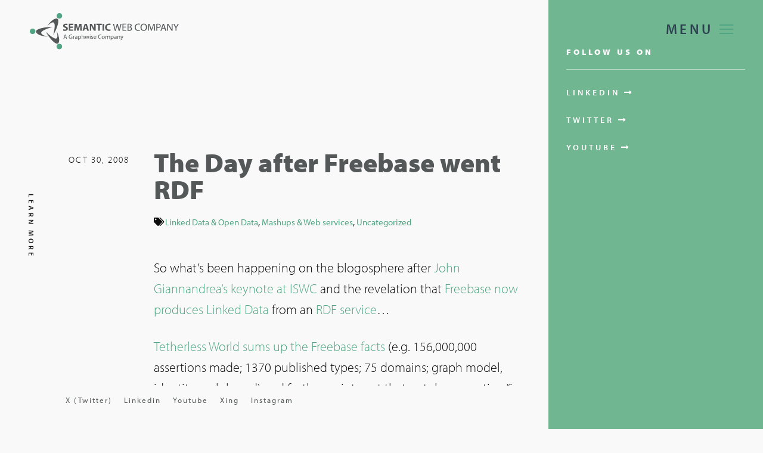

--- FILE ---
content_type: text/html; charset=UTF-8
request_url: https://semantic-web.com/the-day-after-freebase-went-rdf/
body_size: 25915
content:
<!DOCTYPE html>
<html lang="en-US" >
<head>
    <meta charset="UTF-8">
    <meta name="viewport" content="width=device-width, initial-scale=1, shrink-to-fit=no" />
    <link rel="profile" href="https://gmpg.org/xfn/11">
            <link rel="pingback" href="https://semantic-web.com/xmlrpc.php">
    	<!-- Google tag (gtag.js) -->
	<script async src="https://www.googletagmanager.com/gtag/js?id=G-EM5JNT43G8"></script>
	<script>
		window.dataLayer = window.dataLayer || [];
		function gtag(){dataLayer.push(arguments);}
		gtag('js', new Date());
		gtag('config', 'G-EM5JNT43G8');
	</script> 
    <meta name='robots' content='index, follow, max-image-preview:large, max-snippet:-1, max-video-preview:-1' />
	<style>img:is([sizes="auto" i], [sizes^="auto," i]) { contain-intrinsic-size: 3000px 1500px }</style>
	
	<!-- This site is optimized with the Yoast SEO plugin v19.11 - https://yoast.com/wordpress/plugins/seo/ -->
	<title>The Day after Freebase went RDF - Semantic Web Company</title><link rel="stylesheet" href="https://fonts.googleapis.com/css?family=DM%20Sans%3Awght%40400%3B500%3B700%7CRoboto%3A100%2C100italic%2C200%2C200italic%2C300%2C300italic%2C400%2C400italic%2C500%2C500italic%2C600%2C600italic%2C700%2C700italic%2C800%2C800italic%2C900%2C900italic%7CRoboto%20Slab%3A100%2C100italic%2C200%2C200italic%2C300%2C300italic%2C400%2C400italic%2C500%2C500italic%2C600%2C600italic%2C700%2C700italic%2C800%2C800italic%2C900%2C900italic&#038;display=swap" />
	<link rel="canonical" href="https://semantic-web.com/the-day-after-freebase-went-rdf/" />
	<meta property="og:locale" content="en_US" />
	<meta property="og:type" content="article" />
	<meta property="og:title" content="The Day after Freebase went RDF - Semantic Web Company" />
	<meta property="og:description" content="So what&#8217;s been happening on the blogosphere after John Giannandrea&#8217;s keynote at ISWC and the revelation that Freebase now produces Linked Data from an RDF service&#8230; Tetherless World sums up [&hellip;]" />
	<meta property="og:url" content="https://semantic-web.com/the-day-after-freebase-went-rdf/" />
	<meta property="og:site_name" content="Semantic Web Company" />
	<meta property="article:published_time" content="2008-10-30T09:11:49+00:00" />
	<meta property="article:modified_time" content="2021-03-22T10:47:39+00:00" />
	<meta name="author" content="Andreas Blumauer" />
	<meta name="twitter:card" content="summary_large_image" />
	<meta name="twitter:label1" content="Written by" />
	<meta name="twitter:data1" content="Andreas Blumauer" />
	<meta name="twitter:label2" content="Est. reading time" />
	<meta name="twitter:data2" content="3 minutes" />
	<script type="application/ld+json" class="yoast-schema-graph">{"@context":"https://schema.org","@graph":[{"@type":"Article","@id":"https://semantic-web.com/the-day-after-freebase-went-rdf/#article","isPartOf":{"@id":"https://semantic-web.com/the-day-after-freebase-went-rdf/"},"author":{"name":"Andreas Blumauer","@id":"https://semantic-web.com/#/schema/person/6b32cfb91ba5f700bc04409845f6fbe8"},"headline":"The Day after Freebase went RDF","datePublished":"2008-10-30T09:11:49+00:00","dateModified":"2021-03-22T10:47:39+00:00","mainEntityOfPage":{"@id":"https://semantic-web.com/the-day-after-freebase-went-rdf/"},"wordCount":605,"publisher":{"@id":"https://semantic-web.com/#organization"},"keywords":["Billion Triples Challenge","Blade Runner","Freebase","iPhone","ISWC","ISWC2008","RDF","RDF service","Semaplorer"],"articleSection":["Linked Data","Semantic Applications"],"inLanguage":"en-US"},{"@type":"WebPage","@id":"https://semantic-web.com/the-day-after-freebase-went-rdf/","url":"https://semantic-web.com/the-day-after-freebase-went-rdf/","name":"The Day after Freebase went RDF - Semantic Web Company","isPartOf":{"@id":"https://semantic-web.com/#website"},"datePublished":"2008-10-30T09:11:49+00:00","dateModified":"2021-03-22T10:47:39+00:00","breadcrumb":{"@id":"https://semantic-web.com/the-day-after-freebase-went-rdf/#breadcrumb"},"inLanguage":"en-US","potentialAction":[{"@type":"ReadAction","target":["https://semantic-web.com/the-day-after-freebase-went-rdf/"]}]},{"@type":"BreadcrumbList","@id":"https://semantic-web.com/the-day-after-freebase-went-rdf/#breadcrumb","itemListElement":[{"@type":"ListItem","position":1,"name":"Home","item":"https://semantic-web.com/"},{"@type":"ListItem","position":2,"name":"The Day after Freebase went RDF"}]},{"@type":"WebSite","@id":"https://semantic-web.com/#website","url":"https://semantic-web.com/","name":"Semantic Web Company","description":"","publisher":{"@id":"https://semantic-web.com/#organization"},"potentialAction":[{"@type":"SearchAction","target":{"@type":"EntryPoint","urlTemplate":"https://semantic-web.com/?s={search_term_string}"},"query-input":"required name=search_term_string"}],"inLanguage":"en-US"},{"@type":"Organization","@id":"https://semantic-web.com/#organization","name":"Semantic Web Company","url":"https://semantic-web.com/","logo":{"@type":"ImageObject","inLanguage":"en-US","@id":"https://semantic-web.com/#/schema/logo/image/","url":"https://semantic-web.com/wp-content/uploads/swc-logo-web.svg","contentUrl":"https://semantic-web.com/wp-content/uploads/swc-logo-web.svg","width":352,"height":86,"caption":"Semantic Web Company"},"image":{"@id":"https://semantic-web.com/#/schema/logo/image/"}},{"@type":"Person","@id":"https://semantic-web.com/#/schema/person/6b32cfb91ba5f700bc04409845f6fbe8","name":"Andreas Blumauer","image":{"@type":"ImageObject","inLanguage":"en-US","@id":"https://semantic-web.com/#/schema/person/image/","url":"https://secure.gravatar.com/avatar/682cdc648195bad2e408e37c718d91b28beb3d36a38e63e4a371420713a5dfa5?s=96&d=mm&r=g","contentUrl":"https://secure.gravatar.com/avatar/682cdc648195bad2e408e37c718d91b28beb3d36a38e63e4a371420713a5dfa5?s=96&d=mm&r=g","caption":"Andreas Blumauer"},"url":"https://semantic-web.com/author/swc_admin/"}]}</script>
	<!-- / Yoast SEO plugin. -->


<link rel='dns-prefetch' href='//fonts.googleapis.com' />
<link rel='dns-prefetch' href='//use.typekit.net' />
<link rel='dns-prefetch' href='//www.google-analytics.com' />
<link href='https://fonts.gstatic.com' crossorigin rel='preconnect' />
<link rel="alternate" type="application/rss+xml" title="Semantic Web Company &raquo; Feed" href="https://semantic-web.com/feed/" />
<link rel="alternate" type="application/rss+xml" title="Semantic Web Company &raquo; Comments Feed" href="https://semantic-web.com/comments/feed/" />
<link rel="alternate" type="text/calendar" title="Semantic Web Company &raquo; iCal Feed" href="https://semantic-web.com/research-events/?ical=1" />
<link rel="alternate" type="application/rss+xml" title="Semantic Web Company &raquo; The Day after Freebase went RDF Comments Feed" href="https://semantic-web.com/the-day-after-freebase-went-rdf/feed/" />
		<!-- This site uses the Google Analytics by ExactMetrics plugin v8.6.2 - Using Analytics tracking - https://www.exactmetrics.com/ -->
		<!-- Note: ExactMetrics is not currently configured on this site. The site owner needs to authenticate with Google Analytics in the ExactMetrics settings panel. -->
					<!-- No tracking code set -->
				<!-- / Google Analytics by ExactMetrics -->
		<style id='wp-emoji-styles-inline-css'>

	img.wp-smiley, img.emoji {
		display: inline !important;
		border: none !important;
		box-shadow: none !important;
		height: 1em !important;
		width: 1em !important;
		margin: 0 0.07em !important;
		vertical-align: -0.1em !important;
		background: none !important;
		padding: 0 !important;
	}
</style>
<link rel='stylesheet' id='wp-block-library-css' href='https://semantic-web.com/wp-includes/css/dist/block-library/style.min.css?ver=6.8.1' media='all' />
<style id='wp-block-library-theme-inline-css'>
.wp-block-audio :where(figcaption){color:#555;font-size:13px;text-align:center}.is-dark-theme .wp-block-audio :where(figcaption){color:#ffffffa6}.wp-block-audio{margin:0 0 1em}.wp-block-code{border:1px solid #ccc;border-radius:4px;font-family:Menlo,Consolas,monaco,monospace;padding:.8em 1em}.wp-block-embed :where(figcaption){color:#555;font-size:13px;text-align:center}.is-dark-theme .wp-block-embed :where(figcaption){color:#ffffffa6}.wp-block-embed{margin:0 0 1em}.blocks-gallery-caption{color:#555;font-size:13px;text-align:center}.is-dark-theme .blocks-gallery-caption{color:#ffffffa6}:root :where(.wp-block-image figcaption){color:#555;font-size:13px;text-align:center}.is-dark-theme :root :where(.wp-block-image figcaption){color:#ffffffa6}.wp-block-image{margin:0 0 1em}.wp-block-pullquote{border-bottom:4px solid;border-top:4px solid;color:currentColor;margin-bottom:1.75em}.wp-block-pullquote cite,.wp-block-pullquote footer,.wp-block-pullquote__citation{color:currentColor;font-size:.8125em;font-style:normal;text-transform:uppercase}.wp-block-quote{border-left:.25em solid;margin:0 0 1.75em;padding-left:1em}.wp-block-quote cite,.wp-block-quote footer{color:currentColor;font-size:.8125em;font-style:normal;position:relative}.wp-block-quote:where(.has-text-align-right){border-left:none;border-right:.25em solid;padding-left:0;padding-right:1em}.wp-block-quote:where(.has-text-align-center){border:none;padding-left:0}.wp-block-quote.is-large,.wp-block-quote.is-style-large,.wp-block-quote:where(.is-style-plain){border:none}.wp-block-search .wp-block-search__label{font-weight:700}.wp-block-search__button{border:1px solid #ccc;padding:.375em .625em}:where(.wp-block-group.has-background){padding:1.25em 2.375em}.wp-block-separator.has-css-opacity{opacity:.4}.wp-block-separator{border:none;border-bottom:2px solid;margin-left:auto;margin-right:auto}.wp-block-separator.has-alpha-channel-opacity{opacity:1}.wp-block-separator:not(.is-style-wide):not(.is-style-dots){width:100px}.wp-block-separator.has-background:not(.is-style-dots){border-bottom:none;height:1px}.wp-block-separator.has-background:not(.is-style-wide):not(.is-style-dots){height:2px}.wp-block-table{margin:0 0 1em}.wp-block-table td,.wp-block-table th{word-break:normal}.wp-block-table :where(figcaption){color:#555;font-size:13px;text-align:center}.is-dark-theme .wp-block-table :where(figcaption){color:#ffffffa6}.wp-block-video :where(figcaption){color:#555;font-size:13px;text-align:center}.is-dark-theme .wp-block-video :where(figcaption){color:#ffffffa6}.wp-block-video{margin:0 0 1em}:root :where(.wp-block-template-part.has-background){margin-bottom:0;margin-top:0;padding:1.25em 2.375em}
</style>
<style id='classic-theme-styles-inline-css'>
/*! This file is auto-generated */
.wp-block-button__link{color:#fff;background-color:#32373c;border-radius:9999px;box-shadow:none;text-decoration:none;padding:calc(.667em + 2px) calc(1.333em + 2px);font-size:1.125em}.wp-block-file__button{background:#32373c;color:#fff;text-decoration:none}
</style>
<link data-minify="1" rel='stylesheet' id='ebg-repository-css' href='https://semantic-web.com/wp-content/cache/min/1/wp-content/plugins/embed-block-for-github/repository-block-f7a8c0ad6744e0b32c57d89c2e10406c.css' media='all' />
<link data-minify="1" rel='stylesheet' id='embedpress_blocks-cgb-style-css-css' href='https://semantic-web.com/wp-content/cache/min/1/wp-content/plugins/embedpress/Gutenberg/dist/blocks.style.build-d25c390f7b5c3b6362db817a9e53ef77.css' media='all' />
<link rel='stylesheet' id='mediaelement-css' href='https://semantic-web.com/wp-includes/js/mediaelement/mediaelementplayer-legacy.min.css?ver=4.2.17' media='all' />
<link rel='stylesheet' id='wp-mediaelement-css' href='https://semantic-web.com/wp-includes/js/mediaelement/wp-mediaelement.min.css?ver=6.8.1' media='all' />
<link data-minify="1" rel='stylesheet' id='view_editor_gutenberg_frontend_assets-css' href='https://semantic-web.com/wp-content/cache/min/1/wp-content/plugins/wp-views/public/css/views-frontend-246e945a82ef473a312f762aaf756bd3.css' media='all' />
<style id='view_editor_gutenberg_frontend_assets-inline-css'>
.wpv-sort-list-dropdown.wpv-sort-list-dropdown-style-default > span.wpv-sort-list,.wpv-sort-list-dropdown.wpv-sort-list-dropdown-style-default .wpv-sort-list-item {border-color: #cdcdcd;}.wpv-sort-list-dropdown.wpv-sort-list-dropdown-style-default .wpv-sort-list-item a {color: #444;background-color: #fff;}.wpv-sort-list-dropdown.wpv-sort-list-dropdown-style-default a:hover,.wpv-sort-list-dropdown.wpv-sort-list-dropdown-style-default a:focus {color: #000;background-color: #eee;}.wpv-sort-list-dropdown.wpv-sort-list-dropdown-style-default .wpv-sort-list-item.wpv-sort-list-current a {color: #000;background-color: #eee;}
.wpv-sort-list-dropdown.wpv-sort-list-dropdown-style-default > span.wpv-sort-list,.wpv-sort-list-dropdown.wpv-sort-list-dropdown-style-default .wpv-sort-list-item {border-color: #cdcdcd;}.wpv-sort-list-dropdown.wpv-sort-list-dropdown-style-default .wpv-sort-list-item a {color: #444;background-color: #fff;}.wpv-sort-list-dropdown.wpv-sort-list-dropdown-style-default a:hover,.wpv-sort-list-dropdown.wpv-sort-list-dropdown-style-default a:focus {color: #000;background-color: #eee;}.wpv-sort-list-dropdown.wpv-sort-list-dropdown-style-default .wpv-sort-list-item.wpv-sort-list-current a {color: #000;background-color: #eee;}.wpv-sort-list-dropdown.wpv-sort-list-dropdown-style-grey > span.wpv-sort-list,.wpv-sort-list-dropdown.wpv-sort-list-dropdown-style-grey .wpv-sort-list-item {border-color: #cdcdcd;}.wpv-sort-list-dropdown.wpv-sort-list-dropdown-style-grey .wpv-sort-list-item a {color: #444;background-color: #eeeeee;}.wpv-sort-list-dropdown.wpv-sort-list-dropdown-style-grey a:hover,.wpv-sort-list-dropdown.wpv-sort-list-dropdown-style-grey a:focus {color: #000;background-color: #e5e5e5;}.wpv-sort-list-dropdown.wpv-sort-list-dropdown-style-grey .wpv-sort-list-item.wpv-sort-list-current a {color: #000;background-color: #e5e5e5;}
.wpv-sort-list-dropdown.wpv-sort-list-dropdown-style-default > span.wpv-sort-list,.wpv-sort-list-dropdown.wpv-sort-list-dropdown-style-default .wpv-sort-list-item {border-color: #cdcdcd;}.wpv-sort-list-dropdown.wpv-sort-list-dropdown-style-default .wpv-sort-list-item a {color: #444;background-color: #fff;}.wpv-sort-list-dropdown.wpv-sort-list-dropdown-style-default a:hover,.wpv-sort-list-dropdown.wpv-sort-list-dropdown-style-default a:focus {color: #000;background-color: #eee;}.wpv-sort-list-dropdown.wpv-sort-list-dropdown-style-default .wpv-sort-list-item.wpv-sort-list-current a {color: #000;background-color: #eee;}.wpv-sort-list-dropdown.wpv-sort-list-dropdown-style-grey > span.wpv-sort-list,.wpv-sort-list-dropdown.wpv-sort-list-dropdown-style-grey .wpv-sort-list-item {border-color: #cdcdcd;}.wpv-sort-list-dropdown.wpv-sort-list-dropdown-style-grey .wpv-sort-list-item a {color: #444;background-color: #eeeeee;}.wpv-sort-list-dropdown.wpv-sort-list-dropdown-style-grey a:hover,.wpv-sort-list-dropdown.wpv-sort-list-dropdown-style-grey a:focus {color: #000;background-color: #e5e5e5;}.wpv-sort-list-dropdown.wpv-sort-list-dropdown-style-grey .wpv-sort-list-item.wpv-sort-list-current a {color: #000;background-color: #e5e5e5;}.wpv-sort-list-dropdown.wpv-sort-list-dropdown-style-blue > span.wpv-sort-list,.wpv-sort-list-dropdown.wpv-sort-list-dropdown-style-blue .wpv-sort-list-item {border-color: #0099cc;}.wpv-sort-list-dropdown.wpv-sort-list-dropdown-style-blue .wpv-sort-list-item a {color: #444;background-color: #cbddeb;}.wpv-sort-list-dropdown.wpv-sort-list-dropdown-style-blue a:hover,.wpv-sort-list-dropdown.wpv-sort-list-dropdown-style-blue a:focus {color: #000;background-color: #95bedd;}.wpv-sort-list-dropdown.wpv-sort-list-dropdown-style-blue .wpv-sort-list-item.wpv-sort-list-current a {color: #000;background-color: #95bedd;}
</style>
<style id='global-styles-inline-css'>
:root{--wp--preset--aspect-ratio--square: 1;--wp--preset--aspect-ratio--4-3: 4/3;--wp--preset--aspect-ratio--3-4: 3/4;--wp--preset--aspect-ratio--3-2: 3/2;--wp--preset--aspect-ratio--2-3: 2/3;--wp--preset--aspect-ratio--16-9: 16/9;--wp--preset--aspect-ratio--9-16: 9/16;--wp--preset--color--black: #000000;--wp--preset--color--cyan-bluish-gray: #abb8c3;--wp--preset--color--white: #ffffff;--wp--preset--color--pale-pink: #f78da7;--wp--preset--color--vivid-red: #cf2e2e;--wp--preset--color--luminous-vivid-orange: #ff6900;--wp--preset--color--luminous-vivid-amber: #fcb900;--wp--preset--color--light-green-cyan: #7bdcb5;--wp--preset--color--vivid-green-cyan: #00d084;--wp--preset--color--pale-cyan-blue: #8ed1fc;--wp--preset--color--vivid-cyan-blue: #0693e3;--wp--preset--color--vivid-purple: #9b51e0;--wp--preset--gradient--vivid-cyan-blue-to-vivid-purple: linear-gradient(135deg,rgba(6,147,227,1) 0%,rgb(155,81,224) 100%);--wp--preset--gradient--light-green-cyan-to-vivid-green-cyan: linear-gradient(135deg,rgb(122,220,180) 0%,rgb(0,208,130) 100%);--wp--preset--gradient--luminous-vivid-amber-to-luminous-vivid-orange: linear-gradient(135deg,rgba(252,185,0,1) 0%,rgba(255,105,0,1) 100%);--wp--preset--gradient--luminous-vivid-orange-to-vivid-red: linear-gradient(135deg,rgba(255,105,0,1) 0%,rgb(207,46,46) 100%);--wp--preset--gradient--very-light-gray-to-cyan-bluish-gray: linear-gradient(135deg,rgb(238,238,238) 0%,rgb(169,184,195) 100%);--wp--preset--gradient--cool-to-warm-spectrum: linear-gradient(135deg,rgb(74,234,220) 0%,rgb(151,120,209) 20%,rgb(207,42,186) 40%,rgb(238,44,130) 60%,rgb(251,105,98) 80%,rgb(254,248,76) 100%);--wp--preset--gradient--blush-light-purple: linear-gradient(135deg,rgb(255,206,236) 0%,rgb(152,150,240) 100%);--wp--preset--gradient--blush-bordeaux: linear-gradient(135deg,rgb(254,205,165) 0%,rgb(254,45,45) 50%,rgb(107,0,62) 100%);--wp--preset--gradient--luminous-dusk: linear-gradient(135deg,rgb(255,203,112) 0%,rgb(199,81,192) 50%,rgb(65,88,208) 100%);--wp--preset--gradient--pale-ocean: linear-gradient(135deg,rgb(255,245,203) 0%,rgb(182,227,212) 50%,rgb(51,167,181) 100%);--wp--preset--gradient--electric-grass: linear-gradient(135deg,rgb(202,248,128) 0%,rgb(113,206,126) 100%);--wp--preset--gradient--midnight: linear-gradient(135deg,rgb(2,3,129) 0%,rgb(40,116,252) 100%);--wp--preset--font-size--small: 16px;--wp--preset--font-size--medium: 24px;--wp--preset--font-size--large: 36px;--wp--preset--font-size--x-large: 42px;--wp--preset--font-size--normal: 20px;--wp--preset--font-size--huge: 50px;--wp--preset--spacing--20: 0.44rem;--wp--preset--spacing--30: 0.67rem;--wp--preset--spacing--40: 1rem;--wp--preset--spacing--50: 1.5rem;--wp--preset--spacing--60: 2.25rem;--wp--preset--spacing--70: 3.38rem;--wp--preset--spacing--80: 5.06rem;--wp--preset--shadow--natural: 6px 6px 9px rgba(0, 0, 0, 0.2);--wp--preset--shadow--deep: 12px 12px 50px rgba(0, 0, 0, 0.4);--wp--preset--shadow--sharp: 6px 6px 0px rgba(0, 0, 0, 0.2);--wp--preset--shadow--outlined: 6px 6px 0px -3px rgba(255, 255, 255, 1), 6px 6px rgba(0, 0, 0, 1);--wp--preset--shadow--crisp: 6px 6px 0px rgba(0, 0, 0, 1);}:where(.is-layout-flex){gap: 0.5em;}:where(.is-layout-grid){gap: 0.5em;}body .is-layout-flex{display: flex;}.is-layout-flex{flex-wrap: wrap;align-items: center;}.is-layout-flex > :is(*, div){margin: 0;}body .is-layout-grid{display: grid;}.is-layout-grid > :is(*, div){margin: 0;}:where(.wp-block-columns.is-layout-flex){gap: 2em;}:where(.wp-block-columns.is-layout-grid){gap: 2em;}:where(.wp-block-post-template.is-layout-flex){gap: 1.25em;}:where(.wp-block-post-template.is-layout-grid){gap: 1.25em;}.has-black-color{color: var(--wp--preset--color--black) !important;}.has-cyan-bluish-gray-color{color: var(--wp--preset--color--cyan-bluish-gray) !important;}.has-white-color{color: var(--wp--preset--color--white) !important;}.has-pale-pink-color{color: var(--wp--preset--color--pale-pink) !important;}.has-vivid-red-color{color: var(--wp--preset--color--vivid-red) !important;}.has-luminous-vivid-orange-color{color: var(--wp--preset--color--luminous-vivid-orange) !important;}.has-luminous-vivid-amber-color{color: var(--wp--preset--color--luminous-vivid-amber) !important;}.has-light-green-cyan-color{color: var(--wp--preset--color--light-green-cyan) !important;}.has-vivid-green-cyan-color{color: var(--wp--preset--color--vivid-green-cyan) !important;}.has-pale-cyan-blue-color{color: var(--wp--preset--color--pale-cyan-blue) !important;}.has-vivid-cyan-blue-color{color: var(--wp--preset--color--vivid-cyan-blue) !important;}.has-vivid-purple-color{color: var(--wp--preset--color--vivid-purple) !important;}.has-black-background-color{background-color: var(--wp--preset--color--black) !important;}.has-cyan-bluish-gray-background-color{background-color: var(--wp--preset--color--cyan-bluish-gray) !important;}.has-white-background-color{background-color: var(--wp--preset--color--white) !important;}.has-pale-pink-background-color{background-color: var(--wp--preset--color--pale-pink) !important;}.has-vivid-red-background-color{background-color: var(--wp--preset--color--vivid-red) !important;}.has-luminous-vivid-orange-background-color{background-color: var(--wp--preset--color--luminous-vivid-orange) !important;}.has-luminous-vivid-amber-background-color{background-color: var(--wp--preset--color--luminous-vivid-amber) !important;}.has-light-green-cyan-background-color{background-color: var(--wp--preset--color--light-green-cyan) !important;}.has-vivid-green-cyan-background-color{background-color: var(--wp--preset--color--vivid-green-cyan) !important;}.has-pale-cyan-blue-background-color{background-color: var(--wp--preset--color--pale-cyan-blue) !important;}.has-vivid-cyan-blue-background-color{background-color: var(--wp--preset--color--vivid-cyan-blue) !important;}.has-vivid-purple-background-color{background-color: var(--wp--preset--color--vivid-purple) !important;}.has-black-border-color{border-color: var(--wp--preset--color--black) !important;}.has-cyan-bluish-gray-border-color{border-color: var(--wp--preset--color--cyan-bluish-gray) !important;}.has-white-border-color{border-color: var(--wp--preset--color--white) !important;}.has-pale-pink-border-color{border-color: var(--wp--preset--color--pale-pink) !important;}.has-vivid-red-border-color{border-color: var(--wp--preset--color--vivid-red) !important;}.has-luminous-vivid-orange-border-color{border-color: var(--wp--preset--color--luminous-vivid-orange) !important;}.has-luminous-vivid-amber-border-color{border-color: var(--wp--preset--color--luminous-vivid-amber) !important;}.has-light-green-cyan-border-color{border-color: var(--wp--preset--color--light-green-cyan) !important;}.has-vivid-green-cyan-border-color{border-color: var(--wp--preset--color--vivid-green-cyan) !important;}.has-pale-cyan-blue-border-color{border-color: var(--wp--preset--color--pale-cyan-blue) !important;}.has-vivid-cyan-blue-border-color{border-color: var(--wp--preset--color--vivid-cyan-blue) !important;}.has-vivid-purple-border-color{border-color: var(--wp--preset--color--vivid-purple) !important;}.has-vivid-cyan-blue-to-vivid-purple-gradient-background{background: var(--wp--preset--gradient--vivid-cyan-blue-to-vivid-purple) !important;}.has-light-green-cyan-to-vivid-green-cyan-gradient-background{background: var(--wp--preset--gradient--light-green-cyan-to-vivid-green-cyan) !important;}.has-luminous-vivid-amber-to-luminous-vivid-orange-gradient-background{background: var(--wp--preset--gradient--luminous-vivid-amber-to-luminous-vivid-orange) !important;}.has-luminous-vivid-orange-to-vivid-red-gradient-background{background: var(--wp--preset--gradient--luminous-vivid-orange-to-vivid-red) !important;}.has-very-light-gray-to-cyan-bluish-gray-gradient-background{background: var(--wp--preset--gradient--very-light-gray-to-cyan-bluish-gray) !important;}.has-cool-to-warm-spectrum-gradient-background{background: var(--wp--preset--gradient--cool-to-warm-spectrum) !important;}.has-blush-light-purple-gradient-background{background: var(--wp--preset--gradient--blush-light-purple) !important;}.has-blush-bordeaux-gradient-background{background: var(--wp--preset--gradient--blush-bordeaux) !important;}.has-luminous-dusk-gradient-background{background: var(--wp--preset--gradient--luminous-dusk) !important;}.has-pale-ocean-gradient-background{background: var(--wp--preset--gradient--pale-ocean) !important;}.has-electric-grass-gradient-background{background: var(--wp--preset--gradient--electric-grass) !important;}.has-midnight-gradient-background{background: var(--wp--preset--gradient--midnight) !important;}.has-small-font-size{font-size: var(--wp--preset--font-size--small) !important;}.has-medium-font-size{font-size: var(--wp--preset--font-size--medium) !important;}.has-large-font-size{font-size: var(--wp--preset--font-size--large) !important;}.has-x-large-font-size{font-size: var(--wp--preset--font-size--x-large) !important;}
:where(.wp-block-post-template.is-layout-flex){gap: 1.25em;}:where(.wp-block-post-template.is-layout-grid){gap: 1.25em;}
:where(.wp-block-columns.is-layout-flex){gap: 2em;}:where(.wp-block-columns.is-layout-grid){gap: 2em;}
:root :where(.wp-block-pullquote){font-size: 1.5em;line-height: 1.6;}
</style>
<link data-minify="1" rel='stylesheet' id='contact-form-7-css' href='https://semantic-web.com/wp-content/cache/min/1/wp-content/plugins/contact-form-7/includes/css/styles-1fce4c9f7d0da72e9674efd2d89e4327.css' media='all' />
<link data-minify="1" rel='stylesheet' id='embedpress-css' href='https://semantic-web.com/wp-content/cache/min/1/wp-content/plugins/embedpress/assets/css/embedpress-e7c91781f22cc3be83ca3bc3bb07151c.css' media='all' />
<link data-minify="1" rel='stylesheet' id='ginger-style-css' href='https://semantic-web.com/wp-content/cache/min/1/wp-content/plugins/ginger/front/css/cookies-enabler-b2b8f6628b70671d232f7822c1b4bb3c.css' media='all' />
<link rel='stylesheet' id='responsive-lightbox-nivo-css' href='https://semantic-web.com/wp-content/plugins/responsive-lightbox/assets/nivo/nivo-lightbox.min.css?ver=2.4.2' media='all' />
<link data-minify="1" rel='stylesheet' id='responsive-lightbox-nivo-default-css' href='https://semantic-web.com/wp-content/cache/min/1/wp-content/plugins/responsive-lightbox/assets/nivo/themes/default/default-20a046331602c38353a3aaa38906b858.css' media='all' />
<link rel='stylesheet' id='tribe-events-v2-single-skeleton-css' href='https://semantic-web.com/wp-content/plugins/the-events-calendar/src/resources/css/tribe-events-single-skeleton.min.css?ver=6.11.1' media='all' />
<link rel='stylesheet' id='tribe-events-v2-single-skeleton-full-css' href='https://semantic-web.com/wp-content/plugins/the-events-calendar/src/resources/css/tribe-events-single-full.min.css?ver=6.11.1' media='all' />
<link rel='stylesheet' id='tec-events-elementor-widgets-base-styles-css' href='https://semantic-web.com/wp-content/plugins/the-events-calendar/src/resources/css/integrations/plugins/elementor/widgets/widget-base.min.css?ver=6.11.1' media='all' />
<link rel='stylesheet' id='elementor-gallery-css' href='https://semantic-web.com/wp-content/plugins/elementor/assets/lib/e-gallery/css/e-gallery.min.css?ver=1.2.0' media='all' />
<link data-minify="1" rel='stylesheet' id='elementor-icons-css' href='https://semantic-web.com/wp-content/cache/min/1/wp-content/plugins/elementor/assets/lib/eicons/css/elementor-icons.min-88cc161a712b6c282da8a186972314f3.css' media='all' />
<link rel='stylesheet' id='elementor-frontend-legacy-css' href='https://semantic-web.com/wp-content/plugins/elementor/assets/css/frontend-legacy.min.css?ver=3.9.0' media='all' />
<link rel='stylesheet' id='elementor-frontend-css' href='https://semantic-web.com/wp-content/plugins/elementor/assets/css/frontend.min.css?ver=3.9.0' media='all' />
<style id='elementor-frontend-inline-css'>
@-webkit-keyframes ha_fadeIn{0%{opacity:0}to{opacity:1}}@keyframes ha_fadeIn{0%{opacity:0}to{opacity:1}}@-webkit-keyframes ha_zoomIn{0%{opacity:0;-webkit-transform:scale3d(.3,.3,.3);transform:scale3d(.3,.3,.3)}50%{opacity:1}}@keyframes ha_zoomIn{0%{opacity:0;-webkit-transform:scale3d(.3,.3,.3);transform:scale3d(.3,.3,.3)}50%{opacity:1}}@-webkit-keyframes ha_rollIn{0%{opacity:0;-webkit-transform:translate3d(-100%,0,0) rotate3d(0,0,1,-120deg);transform:translate3d(-100%,0,0) rotate3d(0,0,1,-120deg)}to{opacity:1}}@keyframes ha_rollIn{0%{opacity:0;-webkit-transform:translate3d(-100%,0,0) rotate3d(0,0,1,-120deg);transform:translate3d(-100%,0,0) rotate3d(0,0,1,-120deg)}to{opacity:1}}@-webkit-keyframes ha_bounce{0%,20%,53%,to{-webkit-animation-timing-function:cubic-bezier(.215,.61,.355,1);animation-timing-function:cubic-bezier(.215,.61,.355,1)}40%,43%{-webkit-transform:translate3d(0,-30px,0) scaleY(1.1);transform:translate3d(0,-30px,0) scaleY(1.1);-webkit-animation-timing-function:cubic-bezier(.755,.05,.855,.06);animation-timing-function:cubic-bezier(.755,.05,.855,.06)}70%{-webkit-transform:translate3d(0,-15px,0) scaleY(1.05);transform:translate3d(0,-15px,0) scaleY(1.05);-webkit-animation-timing-function:cubic-bezier(.755,.05,.855,.06);animation-timing-function:cubic-bezier(.755,.05,.855,.06)}80%{-webkit-transition-timing-function:cubic-bezier(.215,.61,.355,1);transition-timing-function:cubic-bezier(.215,.61,.355,1);-webkit-transform:translate3d(0,0,0) scaleY(.95);transform:translate3d(0,0,0) scaleY(.95)}90%{-webkit-transform:translate3d(0,-4px,0) scaleY(1.02);transform:translate3d(0,-4px,0) scaleY(1.02)}}@keyframes ha_bounce{0%,20%,53%,to{-webkit-animation-timing-function:cubic-bezier(.215,.61,.355,1);animation-timing-function:cubic-bezier(.215,.61,.355,1)}40%,43%{-webkit-transform:translate3d(0,-30px,0) scaleY(1.1);transform:translate3d(0,-30px,0) scaleY(1.1);-webkit-animation-timing-function:cubic-bezier(.755,.05,.855,.06);animation-timing-function:cubic-bezier(.755,.05,.855,.06)}70%{-webkit-transform:translate3d(0,-15px,0) scaleY(1.05);transform:translate3d(0,-15px,0) scaleY(1.05);-webkit-animation-timing-function:cubic-bezier(.755,.05,.855,.06);animation-timing-function:cubic-bezier(.755,.05,.855,.06)}80%{-webkit-transition-timing-function:cubic-bezier(.215,.61,.355,1);transition-timing-function:cubic-bezier(.215,.61,.355,1);-webkit-transform:translate3d(0,0,0) scaleY(.95);transform:translate3d(0,0,0) scaleY(.95)}90%{-webkit-transform:translate3d(0,-4px,0) scaleY(1.02);transform:translate3d(0,-4px,0) scaleY(1.02)}}@-webkit-keyframes ha_bounceIn{0%,20%,40%,60%,80%,to{-webkit-animation-timing-function:cubic-bezier(.215,.61,.355,1);animation-timing-function:cubic-bezier(.215,.61,.355,1)}0%{opacity:0;-webkit-transform:scale3d(.3,.3,.3);transform:scale3d(.3,.3,.3)}20%{-webkit-transform:scale3d(1.1,1.1,1.1);transform:scale3d(1.1,1.1,1.1)}40%{-webkit-transform:scale3d(.9,.9,.9);transform:scale3d(.9,.9,.9)}60%{opacity:1;-webkit-transform:scale3d(1.03,1.03,1.03);transform:scale3d(1.03,1.03,1.03)}80%{-webkit-transform:scale3d(.97,.97,.97);transform:scale3d(.97,.97,.97)}to{opacity:1}}@keyframes ha_bounceIn{0%,20%,40%,60%,80%,to{-webkit-animation-timing-function:cubic-bezier(.215,.61,.355,1);animation-timing-function:cubic-bezier(.215,.61,.355,1)}0%{opacity:0;-webkit-transform:scale3d(.3,.3,.3);transform:scale3d(.3,.3,.3)}20%{-webkit-transform:scale3d(1.1,1.1,1.1);transform:scale3d(1.1,1.1,1.1)}40%{-webkit-transform:scale3d(.9,.9,.9);transform:scale3d(.9,.9,.9)}60%{opacity:1;-webkit-transform:scale3d(1.03,1.03,1.03);transform:scale3d(1.03,1.03,1.03)}80%{-webkit-transform:scale3d(.97,.97,.97);transform:scale3d(.97,.97,.97)}to{opacity:1}}@-webkit-keyframes ha_flipInX{0%{opacity:0;-webkit-transform:perspective(400px) rotate3d(1,0,0,90deg);transform:perspective(400px) rotate3d(1,0,0,90deg);-webkit-animation-timing-function:ease-in;animation-timing-function:ease-in}40%{-webkit-transform:perspective(400px) rotate3d(1,0,0,-20deg);transform:perspective(400px) rotate3d(1,0,0,-20deg);-webkit-animation-timing-function:ease-in;animation-timing-function:ease-in}60%{opacity:1;-webkit-transform:perspective(400px) rotate3d(1,0,0,10deg);transform:perspective(400px) rotate3d(1,0,0,10deg)}80%{-webkit-transform:perspective(400px) rotate3d(1,0,0,-5deg);transform:perspective(400px) rotate3d(1,0,0,-5deg)}}@keyframes ha_flipInX{0%{opacity:0;-webkit-transform:perspective(400px) rotate3d(1,0,0,90deg);transform:perspective(400px) rotate3d(1,0,0,90deg);-webkit-animation-timing-function:ease-in;animation-timing-function:ease-in}40%{-webkit-transform:perspective(400px) rotate3d(1,0,0,-20deg);transform:perspective(400px) rotate3d(1,0,0,-20deg);-webkit-animation-timing-function:ease-in;animation-timing-function:ease-in}60%{opacity:1;-webkit-transform:perspective(400px) rotate3d(1,0,0,10deg);transform:perspective(400px) rotate3d(1,0,0,10deg)}80%{-webkit-transform:perspective(400px) rotate3d(1,0,0,-5deg);transform:perspective(400px) rotate3d(1,0,0,-5deg)}}@-webkit-keyframes ha_flipInY{0%{opacity:0;-webkit-transform:perspective(400px) rotate3d(0,1,0,90deg);transform:perspective(400px) rotate3d(0,1,0,90deg);-webkit-animation-timing-function:ease-in;animation-timing-function:ease-in}40%{-webkit-transform:perspective(400px) rotate3d(0,1,0,-20deg);transform:perspective(400px) rotate3d(0,1,0,-20deg);-webkit-animation-timing-function:ease-in;animation-timing-function:ease-in}60%{opacity:1;-webkit-transform:perspective(400px) rotate3d(0,1,0,10deg);transform:perspective(400px) rotate3d(0,1,0,10deg)}80%{-webkit-transform:perspective(400px) rotate3d(0,1,0,-5deg);transform:perspective(400px) rotate3d(0,1,0,-5deg)}}@keyframes ha_flipInY{0%{opacity:0;-webkit-transform:perspective(400px) rotate3d(0,1,0,90deg);transform:perspective(400px) rotate3d(0,1,0,90deg);-webkit-animation-timing-function:ease-in;animation-timing-function:ease-in}40%{-webkit-transform:perspective(400px) rotate3d(0,1,0,-20deg);transform:perspective(400px) rotate3d(0,1,0,-20deg);-webkit-animation-timing-function:ease-in;animation-timing-function:ease-in}60%{opacity:1;-webkit-transform:perspective(400px) rotate3d(0,1,0,10deg);transform:perspective(400px) rotate3d(0,1,0,10deg)}80%{-webkit-transform:perspective(400px) rotate3d(0,1,0,-5deg);transform:perspective(400px) rotate3d(0,1,0,-5deg)}}@-webkit-keyframes ha_swing{20%{-webkit-transform:rotate3d(0,0,1,15deg);transform:rotate3d(0,0,1,15deg)}40%{-webkit-transform:rotate3d(0,0,1,-10deg);transform:rotate3d(0,0,1,-10deg)}60%{-webkit-transform:rotate3d(0,0,1,5deg);transform:rotate3d(0,0,1,5deg)}80%{-webkit-transform:rotate3d(0,0,1,-5deg);transform:rotate3d(0,0,1,-5deg)}}@keyframes ha_swing{20%{-webkit-transform:rotate3d(0,0,1,15deg);transform:rotate3d(0,0,1,15deg)}40%{-webkit-transform:rotate3d(0,0,1,-10deg);transform:rotate3d(0,0,1,-10deg)}60%{-webkit-transform:rotate3d(0,0,1,5deg);transform:rotate3d(0,0,1,5deg)}80%{-webkit-transform:rotate3d(0,0,1,-5deg);transform:rotate3d(0,0,1,-5deg)}}@-webkit-keyframes ha_slideInDown{0%{visibility:visible;-webkit-transform:translate3d(0,-100%,0);transform:translate3d(0,-100%,0)}}@keyframes ha_slideInDown{0%{visibility:visible;-webkit-transform:translate3d(0,-100%,0);transform:translate3d(0,-100%,0)}}@-webkit-keyframes ha_slideInUp{0%{visibility:visible;-webkit-transform:translate3d(0,100%,0);transform:translate3d(0,100%,0)}}@keyframes ha_slideInUp{0%{visibility:visible;-webkit-transform:translate3d(0,100%,0);transform:translate3d(0,100%,0)}}@-webkit-keyframes ha_slideInLeft{0%{visibility:visible;-webkit-transform:translate3d(-100%,0,0);transform:translate3d(-100%,0,0)}}@keyframes ha_slideInLeft{0%{visibility:visible;-webkit-transform:translate3d(-100%,0,0);transform:translate3d(-100%,0,0)}}@-webkit-keyframes ha_slideInRight{0%{visibility:visible;-webkit-transform:translate3d(100%,0,0);transform:translate3d(100%,0,0)}}@keyframes ha_slideInRight{0%{visibility:visible;-webkit-transform:translate3d(100%,0,0);transform:translate3d(100%,0,0)}}.ha_fadeIn{-webkit-animation-name:ha_fadeIn;animation-name:ha_fadeIn}.ha_zoomIn{-webkit-animation-name:ha_zoomIn;animation-name:ha_zoomIn}.ha_rollIn{-webkit-animation-name:ha_rollIn;animation-name:ha_rollIn}.ha_bounce{-webkit-transform-origin:center bottom;-ms-transform-origin:center bottom;transform-origin:center bottom;-webkit-animation-name:ha_bounce;animation-name:ha_bounce}.ha_bounceIn{-webkit-animation-name:ha_bounceIn;animation-name:ha_bounceIn;-webkit-animation-duration:.75s;-webkit-animation-duration:calc(var(--animate-duration)*.75);animation-duration:.75s;animation-duration:calc(var(--animate-duration)*.75)}.ha_flipInX,.ha_flipInY{-webkit-animation-name:ha_flipInX;animation-name:ha_flipInX;-webkit-backface-visibility:visible!important;backface-visibility:visible!important}.ha_flipInY{-webkit-animation-name:ha_flipInY;animation-name:ha_flipInY}.ha_swing{-webkit-transform-origin:top center;-ms-transform-origin:top center;transform-origin:top center;-webkit-animation-name:ha_swing;animation-name:ha_swing}.ha_slideInDown{-webkit-animation-name:ha_slideInDown;animation-name:ha_slideInDown}.ha_slideInUp{-webkit-animation-name:ha_slideInUp;animation-name:ha_slideInUp}.ha_slideInLeft{-webkit-animation-name:ha_slideInLeft;animation-name:ha_slideInLeft}.ha_slideInRight{-webkit-animation-name:ha_slideInRight;animation-name:ha_slideInRight}.ha-css-transform-yes{-webkit-transition-duration:var(--ha-tfx-transition-duration, .2s);transition-duration:var(--ha-tfx-transition-duration, .2s);-webkit-transition-property:-webkit-transform;transition-property:transform;transition-property:transform,-webkit-transform;-webkit-transform:translate(var(--ha-tfx-translate-x, 0),var(--ha-tfx-translate-y, 0)) scale(var(--ha-tfx-scale-x, 1),var(--ha-tfx-scale-y, 1)) skew(var(--ha-tfx-skew-x, 0),var(--ha-tfx-skew-y, 0)) rotateX(var(--ha-tfx-rotate-x, 0)) rotateY(var(--ha-tfx-rotate-y, 0)) rotateZ(var(--ha-tfx-rotate-z, 0));transform:translate(var(--ha-tfx-translate-x, 0),var(--ha-tfx-translate-y, 0)) scale(var(--ha-tfx-scale-x, 1),var(--ha-tfx-scale-y, 1)) skew(var(--ha-tfx-skew-x, 0),var(--ha-tfx-skew-y, 0)) rotateX(var(--ha-tfx-rotate-x, 0)) rotateY(var(--ha-tfx-rotate-y, 0)) rotateZ(var(--ha-tfx-rotate-z, 0))}.ha-css-transform-yes:hover{-webkit-transform:translate(var(--ha-tfx-translate-x-hover, var(--ha-tfx-translate-x, 0)),var(--ha-tfx-translate-y-hover, var(--ha-tfx-translate-y, 0))) scale(var(--ha-tfx-scale-x-hover, var(--ha-tfx-scale-x, 1)),var(--ha-tfx-scale-y-hover, var(--ha-tfx-scale-y, 1))) skew(var(--ha-tfx-skew-x-hover, var(--ha-tfx-skew-x, 0)),var(--ha-tfx-skew-y-hover, var(--ha-tfx-skew-y, 0))) rotateX(var(--ha-tfx-rotate-x-hover, var(--ha-tfx-rotate-x, 0))) rotateY(var(--ha-tfx-rotate-y-hover, var(--ha-tfx-rotate-y, 0))) rotateZ(var(--ha-tfx-rotate-z-hover, var(--ha-tfx-rotate-z, 0)));transform:translate(var(--ha-tfx-translate-x-hover, var(--ha-tfx-translate-x, 0)),var(--ha-tfx-translate-y-hover, var(--ha-tfx-translate-y, 0))) scale(var(--ha-tfx-scale-x-hover, var(--ha-tfx-scale-x, 1)),var(--ha-tfx-scale-y-hover, var(--ha-tfx-scale-y, 1))) skew(var(--ha-tfx-skew-x-hover, var(--ha-tfx-skew-x, 0)),var(--ha-tfx-skew-y-hover, var(--ha-tfx-skew-y, 0))) rotateX(var(--ha-tfx-rotate-x-hover, var(--ha-tfx-rotate-x, 0))) rotateY(var(--ha-tfx-rotate-y-hover, var(--ha-tfx-rotate-y, 0))) rotateZ(var(--ha-tfx-rotate-z-hover, var(--ha-tfx-rotate-z, 0)))}.happy-addon>.elementor-widget-container{word-wrap:break-word;overflow-wrap:break-word}.happy-addon>.elementor-widget-container,.happy-addon>.elementor-widget-container *{-webkit-box-sizing:border-box;box-sizing:border-box}.happy-addon p:empty{display:none}.happy-addon .elementor-inline-editing{min-height:auto!important}.happy-addon-pro img{max-width:100%;height:auto;-o-object-fit:cover;object-fit:cover}.ha-screen-reader-text{position:absolute;overflow:hidden;clip:rect(1px,1px,1px,1px);margin:-1px;padding:0;width:1px;height:1px;border:0;word-wrap:normal!important;-webkit-clip-path:inset(50%);clip-path:inset(50%)}.ha-has-bg-overlay>.elementor-widget-container{position:relative;z-index:1}.ha-has-bg-overlay>.elementor-widget-container:before{position:absolute;top:0;left:0;z-index:-1;width:100%;height:100%;content:""}.ha-popup--is-enabled .ha-js-popup,.ha-popup--is-enabled .ha-js-popup img{cursor:-webkit-zoom-in!important;cursor:zoom-in!important}.mfp-wrap .mfp-arrow,.mfp-wrap .mfp-close{background-color:transparent}.mfp-wrap .mfp-arrow:focus,.mfp-wrap .mfp-close:focus{outline-width:thin}.ha-advanced-tooltip-enable{position:relative;cursor:pointer;--ha-tooltip-arrow-color:black;--ha-tooltip-arrow-distance:0}.ha-advanced-tooltip-enable .ha-advanced-tooltip-content{position:absolute;z-index:999;display:none;padding:5px 0;width:120px;height:auto;border-radius:6px;background-color:#000;color:#fff;text-align:center;opacity:0}.ha-advanced-tooltip-enable .ha-advanced-tooltip-content::after{position:absolute;border-width:5px;border-style:solid;content:""}.ha-advanced-tooltip-enable .ha-advanced-tooltip-content.no-arrow::after{visibility:hidden}.ha-advanced-tooltip-enable .ha-advanced-tooltip-content.show{display:inline-block;opacity:1}.ha-advanced-tooltip-enable.ha-advanced-tooltip-top .ha-advanced-tooltip-content,body[data-elementor-device-mode=tablet] .ha-advanced-tooltip-enable.ha-advanced-tooltip-tablet-top .ha-advanced-tooltip-content{top:unset;right:0;bottom:calc(101% + var(--ha-tooltip-arrow-distance));left:0;margin:0 auto}.ha-advanced-tooltip-enable.ha-advanced-tooltip-top .ha-advanced-tooltip-content::after,body[data-elementor-device-mode=tablet] .ha-advanced-tooltip-enable.ha-advanced-tooltip-tablet-top .ha-advanced-tooltip-content::after{top:100%;right:unset;bottom:unset;left:50%;border-color:var(--ha-tooltip-arrow-color) transparent transparent transparent;-webkit-transform:translateX(-50%);-ms-transform:translateX(-50%);transform:translateX(-50%)}.ha-advanced-tooltip-enable.ha-advanced-tooltip-bottom .ha-advanced-tooltip-content,body[data-elementor-device-mode=tablet] .ha-advanced-tooltip-enable.ha-advanced-tooltip-tablet-bottom .ha-advanced-tooltip-content{top:calc(101% + var(--ha-tooltip-arrow-distance));right:0;bottom:unset;left:0;margin:0 auto}.ha-advanced-tooltip-enable.ha-advanced-tooltip-bottom .ha-advanced-tooltip-content::after,body[data-elementor-device-mode=tablet] .ha-advanced-tooltip-enable.ha-advanced-tooltip-tablet-bottom .ha-advanced-tooltip-content::after{top:unset;right:unset;bottom:100%;left:50%;border-color:transparent transparent var(--ha-tooltip-arrow-color) transparent;-webkit-transform:translateX(-50%);-ms-transform:translateX(-50%);transform:translateX(-50%)}.ha-advanced-tooltip-enable.ha-advanced-tooltip-left .ha-advanced-tooltip-content,body[data-elementor-device-mode=tablet] .ha-advanced-tooltip-enable.ha-advanced-tooltip-tablet-left .ha-advanced-tooltip-content{top:50%;right:calc(101% + var(--ha-tooltip-arrow-distance));bottom:unset;left:unset;-webkit-transform:translateY(-50%);-ms-transform:translateY(-50%);transform:translateY(-50%)}.ha-advanced-tooltip-enable.ha-advanced-tooltip-left .ha-advanced-tooltip-content::after,body[data-elementor-device-mode=tablet] .ha-advanced-tooltip-enable.ha-advanced-tooltip-tablet-left .ha-advanced-tooltip-content::after{top:50%;right:unset;bottom:unset;left:100%;border-color:transparent transparent transparent var(--ha-tooltip-arrow-color);-webkit-transform:translateY(-50%);-ms-transform:translateY(-50%);transform:translateY(-50%)}.ha-advanced-tooltip-enable.ha-advanced-tooltip-right .ha-advanced-tooltip-content,body[data-elementor-device-mode=tablet] .ha-advanced-tooltip-enable.ha-advanced-tooltip-tablet-right .ha-advanced-tooltip-content{top:50%;right:unset;bottom:unset;left:calc(101% + var(--ha-tooltip-arrow-distance));-webkit-transform:translateY(-50%);-ms-transform:translateY(-50%);transform:translateY(-50%)}.ha-advanced-tooltip-enable.ha-advanced-tooltip-right .ha-advanced-tooltip-content::after,body[data-elementor-device-mode=tablet] .ha-advanced-tooltip-enable.ha-advanced-tooltip-tablet-right .ha-advanced-tooltip-content::after{top:50%;right:100%;bottom:unset;left:unset;border-color:transparent var(--ha-tooltip-arrow-color) transparent transparent;-webkit-transform:translateY(-50%);-ms-transform:translateY(-50%);transform:translateY(-50%)}body[data-elementor-device-mode=mobile] .ha-advanced-tooltip-enable.ha-advanced-tooltip-mobile-top .ha-advanced-tooltip-content{top:unset;right:0;bottom:calc(101% + var(--ha-tooltip-arrow-distance));left:0;margin:0 auto}body[data-elementor-device-mode=mobile] .ha-advanced-tooltip-enable.ha-advanced-tooltip-mobile-top .ha-advanced-tooltip-content::after{top:100%;right:unset;bottom:unset;left:50%;border-color:var(--ha-tooltip-arrow-color) transparent transparent transparent;-webkit-transform:translateX(-50%);-ms-transform:translateX(-50%);transform:translateX(-50%)}body[data-elementor-device-mode=mobile] .ha-advanced-tooltip-enable.ha-advanced-tooltip-mobile-bottom .ha-advanced-tooltip-content{top:calc(101% + var(--ha-tooltip-arrow-distance));right:0;bottom:unset;left:0;margin:0 auto}body[data-elementor-device-mode=mobile] .ha-advanced-tooltip-enable.ha-advanced-tooltip-mobile-bottom .ha-advanced-tooltip-content::after{top:unset;right:unset;bottom:100%;left:50%;border-color:transparent transparent var(--ha-tooltip-arrow-color) transparent;-webkit-transform:translateX(-50%);-ms-transform:translateX(-50%);transform:translateX(-50%)}body[data-elementor-device-mode=mobile] .ha-advanced-tooltip-enable.ha-advanced-tooltip-mobile-left .ha-advanced-tooltip-content{top:50%;right:calc(101% + var(--ha-tooltip-arrow-distance));bottom:unset;left:unset;-webkit-transform:translateY(-50%);-ms-transform:translateY(-50%);transform:translateY(-50%)}body[data-elementor-device-mode=mobile] .ha-advanced-tooltip-enable.ha-advanced-tooltip-mobile-left .ha-advanced-tooltip-content::after{top:50%;right:unset;bottom:unset;left:100%;border-color:transparent transparent transparent var(--ha-tooltip-arrow-color);-webkit-transform:translateY(-50%);-ms-transform:translateY(-50%);transform:translateY(-50%)}body[data-elementor-device-mode=mobile] .ha-advanced-tooltip-enable.ha-advanced-tooltip-mobile-right .ha-advanced-tooltip-content{top:50%;right:unset;bottom:unset;left:calc(101% + var(--ha-tooltip-arrow-distance));-webkit-transform:translateY(-50%);-ms-transform:translateY(-50%);transform:translateY(-50%)}body[data-elementor-device-mode=mobile] .ha-advanced-tooltip-enable.ha-advanced-tooltip-mobile-right .ha-advanced-tooltip-content::after{top:50%;right:100%;bottom:unset;left:unset;border-color:transparent var(--ha-tooltip-arrow-color) transparent transparent;-webkit-transform:translateY(-50%);-ms-transform:translateY(-50%);transform:translateY(-50%)}body.elementor-editor-active .happy-addon.ha-gravityforms .gform_wrapper{display:block!important}.ha-scroll-to-top-wrap.ha-scroll-to-top-hide{display:none}.ha-scroll-to-top-wrap.edit-mode,.ha-scroll-to-top-wrap.single-page-off{display:none!important}.ha-scroll-to-top-button{position:fixed;right:15px;bottom:15px;z-index:9999;display:-webkit-box;display:-webkit-flex;display:-ms-flexbox;display:flex;-webkit-box-align:center;-webkit-align-items:center;align-items:center;-ms-flex-align:center;-webkit-box-pack:center;-ms-flex-pack:center;-webkit-justify-content:center;justify-content:center;width:50px;height:50px;border-radius:50px;background-color:#5636d1;color:#fff;text-align:center;opacity:1;cursor:pointer;-webkit-transition:all .3s;transition:all .3s}.ha-scroll-to-top-button i{color:#fff;font-size:16px}.ha-scroll-to-top-button:hover{background-color:#e2498a}
</style>
<link data-minify="1" rel='stylesheet' id='elementor-post-143920-css' href='https://semantic-web.com/wp-content/cache/min/1/wp-content/uploads/elementor/css/post-143920-b7217c9bf716164e94d5eb92e36a8bad.css' media='all' />
<link data-minify="1" rel='stylesheet' id='embedpress-elementor-css-css' href='https://semantic-web.com/wp-content/cache/min/1/wp-content/plugins/embedpress/assets/css/embedpress-elementor-de1ebee1f97945ed4b015f65511d79e1.css' media='all' />
<link rel='stylesheet' id='elementor-pro-css' href='https://semantic-web.com/wp-content/plugins/elementor-pro/assets/css/frontend.min.css?ver=3.9.0' media='all' />
<link data-minify="1" rel='stylesheet' id='font-awesome-5-all-css' href='https://semantic-web.com/wp-content/cache/min/1/wp-content/plugins/elementor/assets/lib/font-awesome/css/all.min-48faf1c8989b8a2a332bffc0942a2511.css' media='all' />
<link rel='stylesheet' id='font-awesome-4-shim-css' href='https://semantic-web.com/wp-content/plugins/elementor/assets/lib/font-awesome/css/v4-shims.min.css?ver=3.9.0' media='all' />
<link data-minify="1" rel='stylesheet' id='elementor-post-13832-css' href='https://semantic-web.com/wp-content/cache/min/1/wp-content/uploads/elementor/css/post-13832-1cf345e948eda4090385d1669bc47fe3.css' media='all' />
<link data-minify="1" rel='stylesheet' id='happy-icons-css' href='https://semantic-web.com/wp-content/cache/min/1/wp-content/plugins/happy-elementor-addons/assets/fonts/style.min-4b94fb1dadc19292a327812be67a1828.css' media='all' />
<link data-minify="1" rel='stylesheet' id='font-awesome-v4shim-css' href='https://semantic-web.com/wp-content/cache/min/1/wp-content/plugins/types/vendor/toolset/toolset-common/res/lib/font-awesome/css/v4-shims-903688cc619679093bc6a8e8d8ce7347.css' media='screen' />
<link data-minify="1" rel='stylesheet' id='font-awesome-css' href='https://semantic-web.com/wp-content/cache/min/1/wp-content/plugins/types/vendor/toolset/toolset-common/res/lib/font-awesome/css/all-cfb9554367407f69c24fbf071b350af6.css' media='screen' />
<link data-minify="1" rel='stylesheet' id='dashicons-css' href='https://semantic-web.com/wp-content/cache/min/1/wp-includes/css/dashicons.min-862b6886ab47520fa452aa379318f686.css' media='all' />
<link rel='stylesheet' id='bootstrap-grid-css' href='https://semantic-web.com/wp-content/themes/daro//assets/css/plugins/bootstrap-grid.min.css?ver=6.8.1' media='all' />
<link data-minify="1" rel='stylesheet' id='fontawesome-all-css' href='https://semantic-web.com/wp-content/cache/min/1/wp-content/themes/daro/assets/css/plugins/fontawesome-all.min-5c5ce9fd8d88e37a99ee7835e8a04268.css' media='all' />
<link data-minify="1" rel='stylesheet' id='slick-css' href='https://semantic-web.com/wp-content/cache/min/1/wp-content/plugins/happy-elementor-addons/assets/vendor/slick/slick-cb1905041c0c6954cb20784004473560.css' media='all' />
<link rel='stylesheet' id='swiper-css' href='https://semantic-web.com/wp-content/themes/daro//assets/css/plugins/swiper.min.css?ver=6.8.1' media='all' />
<link rel='stylesheet' id='justifiedGallery-css' href='https://semantic-web.com/wp-content/plugins/happy-elementor-addons/assets/vendor/justifiedGallery/css/justifiedGallery.min.css?ver=3.7.2' media='all' />
<link data-minify="1" rel='stylesheet' id='magnific-popup-css' href='https://semantic-web.com/wp-content/cache/min/1/wp-content/plugins/happy-elementor-addons/assets/vendor/magnific-popup/magnific-popup-1c6da949b0a35262a3b1cac5f9776f6e.css' media='all' />
<link data-minify="1" rel='stylesheet' id='YouTubePopUp-css' href='https://semantic-web.com/wp-content/cache/min/1/wp-content/themes/daro/assets/css/plugins/youtubepopup-b2ca42eca848fecf7dad172f4a6ccd14.css' media='all' />

<link data-minify="1" rel='stylesheet' id='font-css' href='https://semantic-web.com/wp-content/cache/min/1/kjc3tqi-4c7a0facb884d0eabadc720dc014bb6e.css' media='all' />
<link rel='stylesheet' id='daro-style-css' href='https://semantic-web.com/wp-content/themes/daro/style.css?ver=6.8.1' media='all' />
<link data-minify="1" rel='stylesheet' id='daro-child-showcase-css' href='https://semantic-web.com/wp-content/cache/min/1/wp-content/themes/daro-child/assets/css/showcase-36161f68e8f0156f083c658c6268c6cc.css' media='all' />
<link data-minify="1" rel='stylesheet' id='daro-child-style-css' href='https://semantic-web.com/wp-content/cache/min/1/wp-content/themes/daro-child/assets/css/style-1e0a5a7731f9a6241f1a9deef12fc3d4.css' media='all' />

<link rel="preconnect" href="https://fonts.gstatic.com/" crossorigin><!--n2css--><script data-minify="1" src="https://semantic-web.com/wp-content/cache/min/1/wp-content/plugins/wp-views/vendor/toolset/common-es/public/toolset-common-es-frontend-73eb383c1bb5811fb728c842ad4e8c04.js" id="toolset-common-es-frontend-js" defer></script>
<script src="https://semantic-web.com/wp-content/plugins/embedpress/assets/js/pdfobject.min.js?ver=3.6.4" id="embedpress-pdfobject-js" defer></script>
<script src="https://semantic-web.com/wp-content/plugins/ginger/addon/analytics/gingeranalytics.min.js?ver=6.8.1" id="ginger-analytics_script-js" defer></script>
<script src="https://semantic-web.com/wp-content/plugins/ginger/front/js/cookies-enabler.min.js?ver=6.8.1" id="ginger-cookies-enabler-js" defer></script>
<script src="https://semantic-web.com/wp-includes/js/jquery/jquery.min.js?ver=3.7.1" id="jquery-core-js"></script>
<script src="https://semantic-web.com/wp-includes/js/jquery/jquery-migrate.min.js?ver=3.4.1" id="jquery-migrate-js" defer></script>
<script src="https://semantic-web.com/wp-content/plugins/responsive-lightbox/assets/nivo/nivo-lightbox.min.js?ver=2.4.2" id="responsive-lightbox-nivo-js" defer></script>
<script data-minify="1" src='https://semantic-web.com/wp-content/cache/min/1/wp-content/plugins/the-events-calendar/common/src/resources/js/underscore-before-b776db2d2482fb8607ad3aa37e93ff88.js' defer></script>
<script src="https://semantic-web.com/wp-includes/js/underscore.min.js?ver=1.13.7" id="underscore-js" defer></script>
<script data-minify="1" src='https://semantic-web.com/wp-content/cache/min/1/wp-content/plugins/the-events-calendar/common/src/resources/js/underscore-after-c2d47be95c1507e728a2433a8c58e551.js' defer></script>
<script src="https://semantic-web.com/wp-content/plugins/responsive-lightbox/assets/infinitescroll/infinite-scroll.pkgd.min.js?ver=6.8.1" id="responsive-lightbox-infinite-scroll-js" defer></script>
<script id="responsive-lightbox-js-extra">
var rlArgs = {"script":"nivo","selector":"lightbox","customEvents":"","activeGalleries":"1","effect":"fade","clickOverlayToClose":"1","keyboardNav":"1","errorMessage":"The requested content cannot be loaded. Please try again later.","woocommerce_gallery":"0","ajaxurl":"https:\/\/semantic-web.com\/wp-admin\/admin-ajax.php","nonce":"8cfd1803fe","preview":"false","postId":"328","scriptExtension":""};
</script>
<script data-minify="1" src="https://semantic-web.com/wp-content/cache/min/1/wp-content/plugins/responsive-lightbox/js/front-3d3dd80e0f2f5ab4eb0b5fc09b8624a7.js" id="responsive-lightbox-js" defer></script>
<script src="https://semantic-web.com/wp-content/plugins/wp-retina-2x/app/picturefill.min.js?ver=1624377382" id="wr2x-picturefill-js-js" defer></script>
<script data-minify="1" src="https://semantic-web.com/wp-content/cache/min/1/wp-content/themes/daro-child/assets/js/toolset-views-accordion-22268a441fbb65cd65be03f7372acc8d.js" id="custom-accordion-js" defer></script>
<script src="https://semantic-web.com/wp-content/plugins/elementor/assets/lib/font-awesome/js/v4-shims.min.js?ver=3.9.0" id="font-awesome-4-shim-js" defer></script>
<link rel="https://api.w.org/" href="https://semantic-web.com/wp-json/" /><link rel="alternate" title="JSON" type="application/json" href="https://semantic-web.com/wp-json/wp/v2/posts/328" /><link rel="EditURI" type="application/rsd+xml" title="RSD" href="https://semantic-web.com/xmlrpc.php?rsd" />
<meta name="generator" content="WordPress 6.8.1" />
<link rel='shortlink' href='https://semantic-web.com/?p=328' />
		<!-- Custom Logo: hide header text -->
		<style id="custom-logo-css">
			.site-title, .site-description {
				position: absolute;
				clip-path: inset(50%);
			}
		</style>
		            <script type="text/javascript">
        var ginger_logger = "Y";
        var ginger_logger_url = "https://semantic-web.com";
        var current_url = "https://semantic-web.com/the-day-after-freebase-went-rdf/";

        function gingerAjaxLogTime(status) {
            var xmlHttp = new XMLHttpRequest();
            var parameters = "ginger_action=time";
            var url= ginger_logger_url + "?" + parameters;
            xmlHttp.open("GET", url, true);

            //Black magic paragraph
            xmlHttp.setRequestHeader("Content-type", "application/x-www-form-urlencoded");

            xmlHttp.onreadystatechange = function() {
                if(xmlHttp.readyState == 4 && xmlHttp.status == 200) {
                    var time = xmlHttp.responseText;
                    gingerAjaxLogger(time, status);
                }
            }

            xmlHttp.send(parameters);
        }

        function gingerAjaxLogger(ginger_logtime, status) {
            console.log(ginger_logtime);
            var xmlHttp = new XMLHttpRequest();
            var parameters = "ginger_action=log&time=" + ginger_logtime + "&url=" + current_url + "&status=" + status;
            var url= ginger_logger_url + "?" + parameters;
            console.log(url);
            xmlHttp.open("GET", url, true);

            //Black magic paragraph
            xmlHttp.setRequestHeader("Content-type", "application/x-www-form-urlencoded");

            xmlHttp.send(parameters);
        }

    </script>
            <style>
            .ginger_container.light{
             background-color: #0779bf;             color: #ffffff;            }
                                                            .ginger_container.bottom {
    padding-left: 9%;
    padding-right: 9%;
}
.ginger_container .ginger_title {
    display: block;
    font-size: 16px;
    margin: 0 0 5px 0;
}
.ginger_container .ginger_message {
    font-size: 12px;
    font-weight: bold;
    line-height: 1.4;
    font-family: helvetica,​arial,​sans-serif;
}
.ginger_container .ginger_message a {
    color: #ffffff;
    text-decoration: underline;
}                    </style>
    <meta name="tec-api-version" content="v1"><meta name="tec-api-origin" content="https://semantic-web.com"><link rel="alternate" href="https://semantic-web.com/wp-json/tribe/events/v1/" /><style>.site-header .inner-header .main-logo img{width:250px !important;height: auto !important}.main-logo h4{font-size:30px}</style><style id="daro_code_css"></style><script id="daro_code_js_head"></script><style>.custom-logo,.site-header .extend-container .inner-header .main-logo{width:250px !important;height: auto !important}.custom-logo-link h1.dsn-text-size{font-size:30px}</style><style></style><script></script> <script> window.addEventListener("load",function(){ var c={script:false,link:false}; function ls(s) { if(!['script','link'].includes(s)||c[s]){return;}c[s]=true; var d=document,f=d.getElementsByTagName(s)[0],j=d.createElement(s); if(s==='script'){j.async=true;j.src='https://semantic-web.com/wp-content/plugins/wp-views/vendor/toolset/blocks/public/js/frontend.js?v=1.6.2';}else{ j.rel='stylesheet';j.href='https://semantic-web.com/wp-content/plugins/wp-views/vendor/toolset/blocks/public/css/style.css?v=1.6.2';} f.parentNode.insertBefore(j, f); }; function ex(){ls('script');ls('link')} window.addEventListener("scroll", ex, {once: true}); if (('IntersectionObserver' in window) && ('IntersectionObserverEntry' in window) && ('intersectionRatio' in window.IntersectionObserverEntry.prototype)) { var i = 0, fb = document.querySelectorAll("[class^='tb-']"), o = new IntersectionObserver(es => { es.forEach(e => { o.unobserve(e.target); if (e.intersectionRatio > 0) { ex();o.disconnect();}else{ i++;if(fb.length>i){o.observe(fb[i])}} }) }); if (fb.length) { o.observe(fb[i]) } } }) </script>
	<noscript>
		<link data-minify="1" rel="stylesheet" href="https://semantic-web.com/wp-content/cache/min/1/wp-content/plugins/wp-views/vendor/toolset/blocks/public/css/style-f64196c9b42b70cd1c795cdc6a39849f.css">
	</noscript><link rel="icon" href="https://semantic-web.com/wp-content/uploads/cropped-SWC_favicon_512-32x32.png" sizes="32x32" />
<link rel="icon" href="https://semantic-web.com/wp-content/uploads/cropped-SWC_favicon_512-192x192.png" sizes="192x192" />
<link rel="apple-touch-icon" href="https://semantic-web.com/wp-content/uploads/cropped-SWC_favicon_512-180x180.png" />
<meta name="msapplication-TileImage" content="https://semantic-web.com/wp-content/uploads/cropped-SWC_favicon_512-270x270.png" />
        <style id="daro_style_color">
            :root {
            --dsn-background_color:#111;--dsn-assistant-background-color:#191919;--dsn-heading-color:#fff;--dsn-body-color:#d7d7d7;--dsn-assistant-body-color:#70b691;--dsn-border-color:#242424;--dsn-background_color-light:#f9f9f9;--dsn-assistant-background-color-light:#ffffff;--dsn-heading-color-light:#000;--dsn-body-color-light:#0009;--dsn-assistant-body-color-light:#70b691;--dsn-border-color-light:#bebebe;            }
        </style>
    		<style id="wp-custom-css">
			.sidebar-static{
	background:#70B691;
}

.single-research-topic.elementor-template-full-width .footer {
    position: relative;
}

/* css for pop up summit */

.pum-theme-summit-theme .pum-container{
	background-image: url("https://semantic-web.com/wp-content/uploads/summit-graphic-banner.svg");
	background-size: contain;
    background-repeat: no-repeat;
}

.pum-theme-summit-theme .pum-title {
	text-transform:uppercase;
	margin: 0 auto 10px;
    max-width: 340px;
}

.pum-theme-summit-theme .pum-content{
	text-transform:uppercase;
	text-align:center;
	font-size:22px
}

.pum-theme-summit-theme .pum-content a{
	color: #ffffff;
    font-size: 18px;
    font-weight: 700!important;
    text-transform: uppercase;
    background-color: #f07d2e;
	display:inline-block;
	padding:10px 30px;
	text-decoration:none;
}

.pum-theme-summit-theme .pum-content a:hover{
	background:#e06a2a;
}

@media only screen and (max-width: 1024px) {
	.center-this{
		text-align:center !important;
	}
}		</style>
		<style id="kirki-inline-styles">body:not(.classic-menu) .site-header .extend-container .main-navigation{background:rgba(7,29,73,0.87);background-color:rgba(7,29,73,0.87);background-repeat:repeat;background-position:center center;background-attachment:scroll;-webkit-background-size:cover;-moz-background-size:cover;-ms-background-size:cover;-o-background-size:cover;background-size:cover;}body:not(.classic-menu) .site-header .extend-container .main-navigation ul.extend-container li{color:#fff;}body:not(.classic-menu) .site-header .extend-container .main-navigation ul.extend-container li.dsn-active,body:not(.classic-menu) .site-header .extend-container .main-navigation ul.extend-container li:hover{color:#70b691;}/* cyrillic-ext */
@font-face {
  font-family: 'PT Sans';
  font-style: normal;
  font-weight: 700;
  font-display: swap;
  src: url(https://semantic-web.com/wp-content/fonts/pt-sans/jizfRExUiTo99u79B_mh0OOtLQ0Z.woff2) format('woff2');
  unicode-range: U+0460-052F, U+1C80-1C8A, U+20B4, U+2DE0-2DFF, U+A640-A69F, U+FE2E-FE2F;
}
/* cyrillic */
@font-face {
  font-family: 'PT Sans';
  font-style: normal;
  font-weight: 700;
  font-display: swap;
  src: url(https://semantic-web.com/wp-content/fonts/pt-sans/jizfRExUiTo99u79B_mh0OqtLQ0Z.woff2) format('woff2');
  unicode-range: U+0301, U+0400-045F, U+0490-0491, U+04B0-04B1, U+2116;
}
/* latin-ext */
@font-face {
  font-family: 'PT Sans';
  font-style: normal;
  font-weight: 700;
  font-display: swap;
  src: url(https://semantic-web.com/wp-content/fonts/pt-sans/jizfRExUiTo99u79B_mh0OCtLQ0Z.woff2) format('woff2');
  unicode-range: U+0100-02BA, U+02BD-02C5, U+02C7-02CC, U+02CE-02D7, U+02DD-02FF, U+0304, U+0308, U+0329, U+1D00-1DBF, U+1E00-1E9F, U+1EF2-1EFF, U+2020, U+20A0-20AB, U+20AD-20C0, U+2113, U+2C60-2C7F, U+A720-A7FF;
}
/* latin */
@font-face {
  font-family: 'PT Sans';
  font-style: normal;
  font-weight: 700;
  font-display: swap;
  src: url(https://semantic-web.com/wp-content/fonts/pt-sans/jizfRExUiTo99u79B_mh0O6tLQ.woff2) format('woff2');
  unicode-range: U+0000-00FF, U+0131, U+0152-0153, U+02BB-02BC, U+02C6, U+02DA, U+02DC, U+0304, U+0308, U+0329, U+2000-206F, U+20AC, U+2122, U+2191, U+2193, U+2212, U+2215, U+FEFF, U+FFFD;
}/* cyrillic-ext */
@font-face {
  font-family: 'Roboto';
  font-style: normal;
  font-weight: 400;
  font-stretch: 100%;
  font-display: swap;
  src: url(https://semantic-web.com/wp-content/fonts/roboto/KFOMCnqEu92Fr1ME7kSn66aGLdTylUAMQXC89YmC2DPNWubEbVmZiArmlw.woff2) format('woff2');
  unicode-range: U+0460-052F, U+1C80-1C8A, U+20B4, U+2DE0-2DFF, U+A640-A69F, U+FE2E-FE2F;
}
/* cyrillic */
@font-face {
  font-family: 'Roboto';
  font-style: normal;
  font-weight: 400;
  font-stretch: 100%;
  font-display: swap;
  src: url(https://semantic-web.com/wp-content/fonts/roboto/KFOMCnqEu92Fr1ME7kSn66aGLdTylUAMQXC89YmC2DPNWubEbVmQiArmlw.woff2) format('woff2');
  unicode-range: U+0301, U+0400-045F, U+0490-0491, U+04B0-04B1, U+2116;
}
/* greek-ext */
@font-face {
  font-family: 'Roboto';
  font-style: normal;
  font-weight: 400;
  font-stretch: 100%;
  font-display: swap;
  src: url(https://semantic-web.com/wp-content/fonts/roboto/KFOMCnqEu92Fr1ME7kSn66aGLdTylUAMQXC89YmC2DPNWubEbVmYiArmlw.woff2) format('woff2');
  unicode-range: U+1F00-1FFF;
}
/* greek */
@font-face {
  font-family: 'Roboto';
  font-style: normal;
  font-weight: 400;
  font-stretch: 100%;
  font-display: swap;
  src: url(https://semantic-web.com/wp-content/fonts/roboto/KFOMCnqEu92Fr1ME7kSn66aGLdTylUAMQXC89YmC2DPNWubEbVmXiArmlw.woff2) format('woff2');
  unicode-range: U+0370-0377, U+037A-037F, U+0384-038A, U+038C, U+038E-03A1, U+03A3-03FF;
}
/* math */
@font-face {
  font-family: 'Roboto';
  font-style: normal;
  font-weight: 400;
  font-stretch: 100%;
  font-display: swap;
  src: url(https://semantic-web.com/wp-content/fonts/roboto/KFOMCnqEu92Fr1ME7kSn66aGLdTylUAMQXC89YmC2DPNWubEbVnoiArmlw.woff2) format('woff2');
  unicode-range: U+0302-0303, U+0305, U+0307-0308, U+0310, U+0312, U+0315, U+031A, U+0326-0327, U+032C, U+032F-0330, U+0332-0333, U+0338, U+033A, U+0346, U+034D, U+0391-03A1, U+03A3-03A9, U+03B1-03C9, U+03D1, U+03D5-03D6, U+03F0-03F1, U+03F4-03F5, U+2016-2017, U+2034-2038, U+203C, U+2040, U+2043, U+2047, U+2050, U+2057, U+205F, U+2070-2071, U+2074-208E, U+2090-209C, U+20D0-20DC, U+20E1, U+20E5-20EF, U+2100-2112, U+2114-2115, U+2117-2121, U+2123-214F, U+2190, U+2192, U+2194-21AE, U+21B0-21E5, U+21F1-21F2, U+21F4-2211, U+2213-2214, U+2216-22FF, U+2308-230B, U+2310, U+2319, U+231C-2321, U+2336-237A, U+237C, U+2395, U+239B-23B7, U+23D0, U+23DC-23E1, U+2474-2475, U+25AF, U+25B3, U+25B7, U+25BD, U+25C1, U+25CA, U+25CC, U+25FB, U+266D-266F, U+27C0-27FF, U+2900-2AFF, U+2B0E-2B11, U+2B30-2B4C, U+2BFE, U+3030, U+FF5B, U+FF5D, U+1D400-1D7FF, U+1EE00-1EEFF;
}
/* symbols */
@font-face {
  font-family: 'Roboto';
  font-style: normal;
  font-weight: 400;
  font-stretch: 100%;
  font-display: swap;
  src: url(https://semantic-web.com/wp-content/fonts/roboto/KFOMCnqEu92Fr1ME7kSn66aGLdTylUAMQXC89YmC2DPNWubEbVn6iArmlw.woff2) format('woff2');
  unicode-range: U+0001-000C, U+000E-001F, U+007F-009F, U+20DD-20E0, U+20E2-20E4, U+2150-218F, U+2190, U+2192, U+2194-2199, U+21AF, U+21E6-21F0, U+21F3, U+2218-2219, U+2299, U+22C4-22C6, U+2300-243F, U+2440-244A, U+2460-24FF, U+25A0-27BF, U+2800-28FF, U+2921-2922, U+2981, U+29BF, U+29EB, U+2B00-2BFF, U+4DC0-4DFF, U+FFF9-FFFB, U+10140-1018E, U+10190-1019C, U+101A0, U+101D0-101FD, U+102E0-102FB, U+10E60-10E7E, U+1D2C0-1D2D3, U+1D2E0-1D37F, U+1F000-1F0FF, U+1F100-1F1AD, U+1F1E6-1F1FF, U+1F30D-1F30F, U+1F315, U+1F31C, U+1F31E, U+1F320-1F32C, U+1F336, U+1F378, U+1F37D, U+1F382, U+1F393-1F39F, U+1F3A7-1F3A8, U+1F3AC-1F3AF, U+1F3C2, U+1F3C4-1F3C6, U+1F3CA-1F3CE, U+1F3D4-1F3E0, U+1F3ED, U+1F3F1-1F3F3, U+1F3F5-1F3F7, U+1F408, U+1F415, U+1F41F, U+1F426, U+1F43F, U+1F441-1F442, U+1F444, U+1F446-1F449, U+1F44C-1F44E, U+1F453, U+1F46A, U+1F47D, U+1F4A3, U+1F4B0, U+1F4B3, U+1F4B9, U+1F4BB, U+1F4BF, U+1F4C8-1F4CB, U+1F4D6, U+1F4DA, U+1F4DF, U+1F4E3-1F4E6, U+1F4EA-1F4ED, U+1F4F7, U+1F4F9-1F4FB, U+1F4FD-1F4FE, U+1F503, U+1F507-1F50B, U+1F50D, U+1F512-1F513, U+1F53E-1F54A, U+1F54F-1F5FA, U+1F610, U+1F650-1F67F, U+1F687, U+1F68D, U+1F691, U+1F694, U+1F698, U+1F6AD, U+1F6B2, U+1F6B9-1F6BA, U+1F6BC, U+1F6C6-1F6CF, U+1F6D3-1F6D7, U+1F6E0-1F6EA, U+1F6F0-1F6F3, U+1F6F7-1F6FC, U+1F700-1F7FF, U+1F800-1F80B, U+1F810-1F847, U+1F850-1F859, U+1F860-1F887, U+1F890-1F8AD, U+1F8B0-1F8BB, U+1F8C0-1F8C1, U+1F900-1F90B, U+1F93B, U+1F946, U+1F984, U+1F996, U+1F9E9, U+1FA00-1FA6F, U+1FA70-1FA7C, U+1FA80-1FA89, U+1FA8F-1FAC6, U+1FACE-1FADC, U+1FADF-1FAE9, U+1FAF0-1FAF8, U+1FB00-1FBFF;
}
/* vietnamese */
@font-face {
  font-family: 'Roboto';
  font-style: normal;
  font-weight: 400;
  font-stretch: 100%;
  font-display: swap;
  src: url(https://semantic-web.com/wp-content/fonts/roboto/KFOMCnqEu92Fr1ME7kSn66aGLdTylUAMQXC89YmC2DPNWubEbVmbiArmlw.woff2) format('woff2');
  unicode-range: U+0102-0103, U+0110-0111, U+0128-0129, U+0168-0169, U+01A0-01A1, U+01AF-01B0, U+0300-0301, U+0303-0304, U+0308-0309, U+0323, U+0329, U+1EA0-1EF9, U+20AB;
}
/* latin-ext */
@font-face {
  font-family: 'Roboto';
  font-style: normal;
  font-weight: 400;
  font-stretch: 100%;
  font-display: swap;
  src: url(https://semantic-web.com/wp-content/fonts/roboto/KFOMCnqEu92Fr1ME7kSn66aGLdTylUAMQXC89YmC2DPNWubEbVmaiArmlw.woff2) format('woff2');
  unicode-range: U+0100-02BA, U+02BD-02C5, U+02C7-02CC, U+02CE-02D7, U+02DD-02FF, U+0304, U+0308, U+0329, U+1D00-1DBF, U+1E00-1E9F, U+1EF2-1EFF, U+2020, U+20A0-20AB, U+20AD-20C0, U+2113, U+2C60-2C7F, U+A720-A7FF;
}
/* latin */
@font-face {
  font-family: 'Roboto';
  font-style: normal;
  font-weight: 400;
  font-stretch: 100%;
  font-display: swap;
  src: url(https://semantic-web.com/wp-content/fonts/roboto/KFOMCnqEu92Fr1ME7kSn66aGLdTylUAMQXC89YmC2DPNWubEbVmUiAo.woff2) format('woff2');
  unicode-range: U+0000-00FF, U+0131, U+0152-0153, U+02BB-02BC, U+02C6, U+02DA, U+02DC, U+0304, U+0308, U+0329, U+2000-206F, U+20AC, U+2122, U+2191, U+2193, U+2212, U+2215, U+FEFF, U+FFFD;
}/* cyrillic-ext */
@font-face {
  font-family: 'Montserrat';
  font-style: normal;
  font-weight: 400;
  font-display: swap;
  src: url(https://semantic-web.com/wp-content/fonts/montserrat/JTUHjIg1_i6t8kCHKm4532VJOt5-QNFgpCtr6Hw0aXpsog.woff2) format('woff2');
  unicode-range: U+0460-052F, U+1C80-1C8A, U+20B4, U+2DE0-2DFF, U+A640-A69F, U+FE2E-FE2F;
}
/* cyrillic */
@font-face {
  font-family: 'Montserrat';
  font-style: normal;
  font-weight: 400;
  font-display: swap;
  src: url(https://semantic-web.com/wp-content/fonts/montserrat/JTUHjIg1_i6t8kCHKm4532VJOt5-QNFgpCtr6Hw9aXpsog.woff2) format('woff2');
  unicode-range: U+0301, U+0400-045F, U+0490-0491, U+04B0-04B1, U+2116;
}
/* vietnamese */
@font-face {
  font-family: 'Montserrat';
  font-style: normal;
  font-weight: 400;
  font-display: swap;
  src: url(https://semantic-web.com/wp-content/fonts/montserrat/JTUHjIg1_i6t8kCHKm4532VJOt5-QNFgpCtr6Hw2aXpsog.woff2) format('woff2');
  unicode-range: U+0102-0103, U+0110-0111, U+0128-0129, U+0168-0169, U+01A0-01A1, U+01AF-01B0, U+0300-0301, U+0303-0304, U+0308-0309, U+0323, U+0329, U+1EA0-1EF9, U+20AB;
}
/* latin-ext */
@font-face {
  font-family: 'Montserrat';
  font-style: normal;
  font-weight: 400;
  font-display: swap;
  src: url(https://semantic-web.com/wp-content/fonts/montserrat/JTUHjIg1_i6t8kCHKm4532VJOt5-QNFgpCtr6Hw3aXpsog.woff2) format('woff2');
  unicode-range: U+0100-02BA, U+02BD-02C5, U+02C7-02CC, U+02CE-02D7, U+02DD-02FF, U+0304, U+0308, U+0329, U+1D00-1DBF, U+1E00-1E9F, U+1EF2-1EFF, U+2020, U+20A0-20AB, U+20AD-20C0, U+2113, U+2C60-2C7F, U+A720-A7FF;
}
/* latin */
@font-face {
  font-family: 'Montserrat';
  font-style: normal;
  font-weight: 400;
  font-display: swap;
  src: url(https://semantic-web.com/wp-content/fonts/montserrat/JTUHjIg1_i6t8kCHKm4532VJOt5-QNFgpCtr6Hw5aXo.woff2) format('woff2');
  unicode-range: U+0000-00FF, U+0131, U+0152-0153, U+02BB-02BC, U+02C6, U+02DA, U+02DC, U+0304, U+0308, U+0329, U+2000-206F, U+20AC, U+2122, U+2191, U+2193, U+2212, U+2215, U+FEFF, U+FFFD;
}/* cyrillic-ext */
@font-face {
  font-family: 'PT Sans';
  font-style: normal;
  font-weight: 700;
  font-display: swap;
  src: url(https://semantic-web.com/wp-content/fonts/pt-sans/jizfRExUiTo99u79B_mh0OOtLQ0Z.woff2) format('woff2');
  unicode-range: U+0460-052F, U+1C80-1C8A, U+20B4, U+2DE0-2DFF, U+A640-A69F, U+FE2E-FE2F;
}
/* cyrillic */
@font-face {
  font-family: 'PT Sans';
  font-style: normal;
  font-weight: 700;
  font-display: swap;
  src: url(https://semantic-web.com/wp-content/fonts/pt-sans/jizfRExUiTo99u79B_mh0OqtLQ0Z.woff2) format('woff2');
  unicode-range: U+0301, U+0400-045F, U+0490-0491, U+04B0-04B1, U+2116;
}
/* latin-ext */
@font-face {
  font-family: 'PT Sans';
  font-style: normal;
  font-weight: 700;
  font-display: swap;
  src: url(https://semantic-web.com/wp-content/fonts/pt-sans/jizfRExUiTo99u79B_mh0OCtLQ0Z.woff2) format('woff2');
  unicode-range: U+0100-02BA, U+02BD-02C5, U+02C7-02CC, U+02CE-02D7, U+02DD-02FF, U+0304, U+0308, U+0329, U+1D00-1DBF, U+1E00-1E9F, U+1EF2-1EFF, U+2020, U+20A0-20AB, U+20AD-20C0, U+2113, U+2C60-2C7F, U+A720-A7FF;
}
/* latin */
@font-face {
  font-family: 'PT Sans';
  font-style: normal;
  font-weight: 700;
  font-display: swap;
  src: url(https://semantic-web.com/wp-content/fonts/pt-sans/jizfRExUiTo99u79B_mh0O6tLQ.woff2) format('woff2');
  unicode-range: U+0000-00FF, U+0131, U+0152-0153, U+02BB-02BC, U+02C6, U+02DA, U+02DC, U+0304, U+0308, U+0329, U+2000-206F, U+20AC, U+2122, U+2191, U+2193, U+2212, U+2215, U+FEFF, U+FFFD;
}/* cyrillic-ext */
@font-face {
  font-family: 'Roboto';
  font-style: normal;
  font-weight: 400;
  font-stretch: 100%;
  font-display: swap;
  src: url(https://semantic-web.com/wp-content/fonts/roboto/KFOMCnqEu92Fr1ME7kSn66aGLdTylUAMQXC89YmC2DPNWubEbVmZiArmlw.woff2) format('woff2');
  unicode-range: U+0460-052F, U+1C80-1C8A, U+20B4, U+2DE0-2DFF, U+A640-A69F, U+FE2E-FE2F;
}
/* cyrillic */
@font-face {
  font-family: 'Roboto';
  font-style: normal;
  font-weight: 400;
  font-stretch: 100%;
  font-display: swap;
  src: url(https://semantic-web.com/wp-content/fonts/roboto/KFOMCnqEu92Fr1ME7kSn66aGLdTylUAMQXC89YmC2DPNWubEbVmQiArmlw.woff2) format('woff2');
  unicode-range: U+0301, U+0400-045F, U+0490-0491, U+04B0-04B1, U+2116;
}
/* greek-ext */
@font-face {
  font-family: 'Roboto';
  font-style: normal;
  font-weight: 400;
  font-stretch: 100%;
  font-display: swap;
  src: url(https://semantic-web.com/wp-content/fonts/roboto/KFOMCnqEu92Fr1ME7kSn66aGLdTylUAMQXC89YmC2DPNWubEbVmYiArmlw.woff2) format('woff2');
  unicode-range: U+1F00-1FFF;
}
/* greek */
@font-face {
  font-family: 'Roboto';
  font-style: normal;
  font-weight: 400;
  font-stretch: 100%;
  font-display: swap;
  src: url(https://semantic-web.com/wp-content/fonts/roboto/KFOMCnqEu92Fr1ME7kSn66aGLdTylUAMQXC89YmC2DPNWubEbVmXiArmlw.woff2) format('woff2');
  unicode-range: U+0370-0377, U+037A-037F, U+0384-038A, U+038C, U+038E-03A1, U+03A3-03FF;
}
/* math */
@font-face {
  font-family: 'Roboto';
  font-style: normal;
  font-weight: 400;
  font-stretch: 100%;
  font-display: swap;
  src: url(https://semantic-web.com/wp-content/fonts/roboto/KFOMCnqEu92Fr1ME7kSn66aGLdTylUAMQXC89YmC2DPNWubEbVnoiArmlw.woff2) format('woff2');
  unicode-range: U+0302-0303, U+0305, U+0307-0308, U+0310, U+0312, U+0315, U+031A, U+0326-0327, U+032C, U+032F-0330, U+0332-0333, U+0338, U+033A, U+0346, U+034D, U+0391-03A1, U+03A3-03A9, U+03B1-03C9, U+03D1, U+03D5-03D6, U+03F0-03F1, U+03F4-03F5, U+2016-2017, U+2034-2038, U+203C, U+2040, U+2043, U+2047, U+2050, U+2057, U+205F, U+2070-2071, U+2074-208E, U+2090-209C, U+20D0-20DC, U+20E1, U+20E5-20EF, U+2100-2112, U+2114-2115, U+2117-2121, U+2123-214F, U+2190, U+2192, U+2194-21AE, U+21B0-21E5, U+21F1-21F2, U+21F4-2211, U+2213-2214, U+2216-22FF, U+2308-230B, U+2310, U+2319, U+231C-2321, U+2336-237A, U+237C, U+2395, U+239B-23B7, U+23D0, U+23DC-23E1, U+2474-2475, U+25AF, U+25B3, U+25B7, U+25BD, U+25C1, U+25CA, U+25CC, U+25FB, U+266D-266F, U+27C0-27FF, U+2900-2AFF, U+2B0E-2B11, U+2B30-2B4C, U+2BFE, U+3030, U+FF5B, U+FF5D, U+1D400-1D7FF, U+1EE00-1EEFF;
}
/* symbols */
@font-face {
  font-family: 'Roboto';
  font-style: normal;
  font-weight: 400;
  font-stretch: 100%;
  font-display: swap;
  src: url(https://semantic-web.com/wp-content/fonts/roboto/KFOMCnqEu92Fr1ME7kSn66aGLdTylUAMQXC89YmC2DPNWubEbVn6iArmlw.woff2) format('woff2');
  unicode-range: U+0001-000C, U+000E-001F, U+007F-009F, U+20DD-20E0, U+20E2-20E4, U+2150-218F, U+2190, U+2192, U+2194-2199, U+21AF, U+21E6-21F0, U+21F3, U+2218-2219, U+2299, U+22C4-22C6, U+2300-243F, U+2440-244A, U+2460-24FF, U+25A0-27BF, U+2800-28FF, U+2921-2922, U+2981, U+29BF, U+29EB, U+2B00-2BFF, U+4DC0-4DFF, U+FFF9-FFFB, U+10140-1018E, U+10190-1019C, U+101A0, U+101D0-101FD, U+102E0-102FB, U+10E60-10E7E, U+1D2C0-1D2D3, U+1D2E0-1D37F, U+1F000-1F0FF, U+1F100-1F1AD, U+1F1E6-1F1FF, U+1F30D-1F30F, U+1F315, U+1F31C, U+1F31E, U+1F320-1F32C, U+1F336, U+1F378, U+1F37D, U+1F382, U+1F393-1F39F, U+1F3A7-1F3A8, U+1F3AC-1F3AF, U+1F3C2, U+1F3C4-1F3C6, U+1F3CA-1F3CE, U+1F3D4-1F3E0, U+1F3ED, U+1F3F1-1F3F3, U+1F3F5-1F3F7, U+1F408, U+1F415, U+1F41F, U+1F426, U+1F43F, U+1F441-1F442, U+1F444, U+1F446-1F449, U+1F44C-1F44E, U+1F453, U+1F46A, U+1F47D, U+1F4A3, U+1F4B0, U+1F4B3, U+1F4B9, U+1F4BB, U+1F4BF, U+1F4C8-1F4CB, U+1F4D6, U+1F4DA, U+1F4DF, U+1F4E3-1F4E6, U+1F4EA-1F4ED, U+1F4F7, U+1F4F9-1F4FB, U+1F4FD-1F4FE, U+1F503, U+1F507-1F50B, U+1F50D, U+1F512-1F513, U+1F53E-1F54A, U+1F54F-1F5FA, U+1F610, U+1F650-1F67F, U+1F687, U+1F68D, U+1F691, U+1F694, U+1F698, U+1F6AD, U+1F6B2, U+1F6B9-1F6BA, U+1F6BC, U+1F6C6-1F6CF, U+1F6D3-1F6D7, U+1F6E0-1F6EA, U+1F6F0-1F6F3, U+1F6F7-1F6FC, U+1F700-1F7FF, U+1F800-1F80B, U+1F810-1F847, U+1F850-1F859, U+1F860-1F887, U+1F890-1F8AD, U+1F8B0-1F8BB, U+1F8C0-1F8C1, U+1F900-1F90B, U+1F93B, U+1F946, U+1F984, U+1F996, U+1F9E9, U+1FA00-1FA6F, U+1FA70-1FA7C, U+1FA80-1FA89, U+1FA8F-1FAC6, U+1FACE-1FADC, U+1FADF-1FAE9, U+1FAF0-1FAF8, U+1FB00-1FBFF;
}
/* vietnamese */
@font-face {
  font-family: 'Roboto';
  font-style: normal;
  font-weight: 400;
  font-stretch: 100%;
  font-display: swap;
  src: url(https://semantic-web.com/wp-content/fonts/roboto/KFOMCnqEu92Fr1ME7kSn66aGLdTylUAMQXC89YmC2DPNWubEbVmbiArmlw.woff2) format('woff2');
  unicode-range: U+0102-0103, U+0110-0111, U+0128-0129, U+0168-0169, U+01A0-01A1, U+01AF-01B0, U+0300-0301, U+0303-0304, U+0308-0309, U+0323, U+0329, U+1EA0-1EF9, U+20AB;
}
/* latin-ext */
@font-face {
  font-family: 'Roboto';
  font-style: normal;
  font-weight: 400;
  font-stretch: 100%;
  font-display: swap;
  src: url(https://semantic-web.com/wp-content/fonts/roboto/KFOMCnqEu92Fr1ME7kSn66aGLdTylUAMQXC89YmC2DPNWubEbVmaiArmlw.woff2) format('woff2');
  unicode-range: U+0100-02BA, U+02BD-02C5, U+02C7-02CC, U+02CE-02D7, U+02DD-02FF, U+0304, U+0308, U+0329, U+1D00-1DBF, U+1E00-1E9F, U+1EF2-1EFF, U+2020, U+20A0-20AB, U+20AD-20C0, U+2113, U+2C60-2C7F, U+A720-A7FF;
}
/* latin */
@font-face {
  font-family: 'Roboto';
  font-style: normal;
  font-weight: 400;
  font-stretch: 100%;
  font-display: swap;
  src: url(https://semantic-web.com/wp-content/fonts/roboto/KFOMCnqEu92Fr1ME7kSn66aGLdTylUAMQXC89YmC2DPNWubEbVmUiAo.woff2) format('woff2');
  unicode-range: U+0000-00FF, U+0131, U+0152-0153, U+02BB-02BC, U+02C6, U+02DA, U+02DC, U+0304, U+0308, U+0329, U+2000-206F, U+20AC, U+2122, U+2191, U+2193, U+2212, U+2215, U+FEFF, U+FFFD;
}/* cyrillic-ext */
@font-face {
  font-family: 'Montserrat';
  font-style: normal;
  font-weight: 400;
  font-display: swap;
  src: url(https://semantic-web.com/wp-content/fonts/montserrat/JTUHjIg1_i6t8kCHKm4532VJOt5-QNFgpCtr6Hw0aXpsog.woff2) format('woff2');
  unicode-range: U+0460-052F, U+1C80-1C8A, U+20B4, U+2DE0-2DFF, U+A640-A69F, U+FE2E-FE2F;
}
/* cyrillic */
@font-face {
  font-family: 'Montserrat';
  font-style: normal;
  font-weight: 400;
  font-display: swap;
  src: url(https://semantic-web.com/wp-content/fonts/montserrat/JTUHjIg1_i6t8kCHKm4532VJOt5-QNFgpCtr6Hw9aXpsog.woff2) format('woff2');
  unicode-range: U+0301, U+0400-045F, U+0490-0491, U+04B0-04B1, U+2116;
}
/* vietnamese */
@font-face {
  font-family: 'Montserrat';
  font-style: normal;
  font-weight: 400;
  font-display: swap;
  src: url(https://semantic-web.com/wp-content/fonts/montserrat/JTUHjIg1_i6t8kCHKm4532VJOt5-QNFgpCtr6Hw2aXpsog.woff2) format('woff2');
  unicode-range: U+0102-0103, U+0110-0111, U+0128-0129, U+0168-0169, U+01A0-01A1, U+01AF-01B0, U+0300-0301, U+0303-0304, U+0308-0309, U+0323, U+0329, U+1EA0-1EF9, U+20AB;
}
/* latin-ext */
@font-face {
  font-family: 'Montserrat';
  font-style: normal;
  font-weight: 400;
  font-display: swap;
  src: url(https://semantic-web.com/wp-content/fonts/montserrat/JTUHjIg1_i6t8kCHKm4532VJOt5-QNFgpCtr6Hw3aXpsog.woff2) format('woff2');
  unicode-range: U+0100-02BA, U+02BD-02C5, U+02C7-02CC, U+02CE-02D7, U+02DD-02FF, U+0304, U+0308, U+0329, U+1D00-1DBF, U+1E00-1E9F, U+1EF2-1EFF, U+2020, U+20A0-20AB, U+20AD-20C0, U+2113, U+2C60-2C7F, U+A720-A7FF;
}
/* latin */
@font-face {
  font-family: 'Montserrat';
  font-style: normal;
  font-weight: 400;
  font-display: swap;
  src: url(https://semantic-web.com/wp-content/fonts/montserrat/JTUHjIg1_i6t8kCHKm4532VJOt5-QNFgpCtr6Hw5aXo.woff2) format('woff2');
  unicode-range: U+0000-00FF, U+0131, U+0152-0153, U+02BB-02BC, U+02C6, U+02DA, U+02DC, U+0304, U+0308, U+0329, U+2000-206F, U+20AC, U+2122, U+2191, U+2193, U+2212, U+2215, U+FEFF, U+FFFD;
}/* cyrillic-ext */
@font-face {
  font-family: 'PT Sans';
  font-style: normal;
  font-weight: 700;
  font-display: swap;
  src: url(https://semantic-web.com/wp-content/fonts/pt-sans/jizfRExUiTo99u79B_mh0OOtLQ0Z.woff2) format('woff2');
  unicode-range: U+0460-052F, U+1C80-1C8A, U+20B4, U+2DE0-2DFF, U+A640-A69F, U+FE2E-FE2F;
}
/* cyrillic */
@font-face {
  font-family: 'PT Sans';
  font-style: normal;
  font-weight: 700;
  font-display: swap;
  src: url(https://semantic-web.com/wp-content/fonts/pt-sans/jizfRExUiTo99u79B_mh0OqtLQ0Z.woff2) format('woff2');
  unicode-range: U+0301, U+0400-045F, U+0490-0491, U+04B0-04B1, U+2116;
}
/* latin-ext */
@font-face {
  font-family: 'PT Sans';
  font-style: normal;
  font-weight: 700;
  font-display: swap;
  src: url(https://semantic-web.com/wp-content/fonts/pt-sans/jizfRExUiTo99u79B_mh0OCtLQ0Z.woff2) format('woff2');
  unicode-range: U+0100-02BA, U+02BD-02C5, U+02C7-02CC, U+02CE-02D7, U+02DD-02FF, U+0304, U+0308, U+0329, U+1D00-1DBF, U+1E00-1E9F, U+1EF2-1EFF, U+2020, U+20A0-20AB, U+20AD-20C0, U+2113, U+2C60-2C7F, U+A720-A7FF;
}
/* latin */
@font-face {
  font-family: 'PT Sans';
  font-style: normal;
  font-weight: 700;
  font-display: swap;
  src: url(https://semantic-web.com/wp-content/fonts/pt-sans/jizfRExUiTo99u79B_mh0O6tLQ.woff2) format('woff2');
  unicode-range: U+0000-00FF, U+0131, U+0152-0153, U+02BB-02BC, U+02C6, U+02DA, U+02DC, U+0304, U+0308, U+0329, U+2000-206F, U+20AC, U+2122, U+2191, U+2193, U+2212, U+2215, U+FEFF, U+FFFD;
}/* cyrillic-ext */
@font-face {
  font-family: 'Roboto';
  font-style: normal;
  font-weight: 400;
  font-stretch: 100%;
  font-display: swap;
  src: url(https://semantic-web.com/wp-content/fonts/roboto/KFOMCnqEu92Fr1ME7kSn66aGLdTylUAMQXC89YmC2DPNWubEbVmZiArmlw.woff2) format('woff2');
  unicode-range: U+0460-052F, U+1C80-1C8A, U+20B4, U+2DE0-2DFF, U+A640-A69F, U+FE2E-FE2F;
}
/* cyrillic */
@font-face {
  font-family: 'Roboto';
  font-style: normal;
  font-weight: 400;
  font-stretch: 100%;
  font-display: swap;
  src: url(https://semantic-web.com/wp-content/fonts/roboto/KFOMCnqEu92Fr1ME7kSn66aGLdTylUAMQXC89YmC2DPNWubEbVmQiArmlw.woff2) format('woff2');
  unicode-range: U+0301, U+0400-045F, U+0490-0491, U+04B0-04B1, U+2116;
}
/* greek-ext */
@font-face {
  font-family: 'Roboto';
  font-style: normal;
  font-weight: 400;
  font-stretch: 100%;
  font-display: swap;
  src: url(https://semantic-web.com/wp-content/fonts/roboto/KFOMCnqEu92Fr1ME7kSn66aGLdTylUAMQXC89YmC2DPNWubEbVmYiArmlw.woff2) format('woff2');
  unicode-range: U+1F00-1FFF;
}
/* greek */
@font-face {
  font-family: 'Roboto';
  font-style: normal;
  font-weight: 400;
  font-stretch: 100%;
  font-display: swap;
  src: url(https://semantic-web.com/wp-content/fonts/roboto/KFOMCnqEu92Fr1ME7kSn66aGLdTylUAMQXC89YmC2DPNWubEbVmXiArmlw.woff2) format('woff2');
  unicode-range: U+0370-0377, U+037A-037F, U+0384-038A, U+038C, U+038E-03A1, U+03A3-03FF;
}
/* math */
@font-face {
  font-family: 'Roboto';
  font-style: normal;
  font-weight: 400;
  font-stretch: 100%;
  font-display: swap;
  src: url(https://semantic-web.com/wp-content/fonts/roboto/KFOMCnqEu92Fr1ME7kSn66aGLdTylUAMQXC89YmC2DPNWubEbVnoiArmlw.woff2) format('woff2');
  unicode-range: U+0302-0303, U+0305, U+0307-0308, U+0310, U+0312, U+0315, U+031A, U+0326-0327, U+032C, U+032F-0330, U+0332-0333, U+0338, U+033A, U+0346, U+034D, U+0391-03A1, U+03A3-03A9, U+03B1-03C9, U+03D1, U+03D5-03D6, U+03F0-03F1, U+03F4-03F5, U+2016-2017, U+2034-2038, U+203C, U+2040, U+2043, U+2047, U+2050, U+2057, U+205F, U+2070-2071, U+2074-208E, U+2090-209C, U+20D0-20DC, U+20E1, U+20E5-20EF, U+2100-2112, U+2114-2115, U+2117-2121, U+2123-214F, U+2190, U+2192, U+2194-21AE, U+21B0-21E5, U+21F1-21F2, U+21F4-2211, U+2213-2214, U+2216-22FF, U+2308-230B, U+2310, U+2319, U+231C-2321, U+2336-237A, U+237C, U+2395, U+239B-23B7, U+23D0, U+23DC-23E1, U+2474-2475, U+25AF, U+25B3, U+25B7, U+25BD, U+25C1, U+25CA, U+25CC, U+25FB, U+266D-266F, U+27C0-27FF, U+2900-2AFF, U+2B0E-2B11, U+2B30-2B4C, U+2BFE, U+3030, U+FF5B, U+FF5D, U+1D400-1D7FF, U+1EE00-1EEFF;
}
/* symbols */
@font-face {
  font-family: 'Roboto';
  font-style: normal;
  font-weight: 400;
  font-stretch: 100%;
  font-display: swap;
  src: url(https://semantic-web.com/wp-content/fonts/roboto/KFOMCnqEu92Fr1ME7kSn66aGLdTylUAMQXC89YmC2DPNWubEbVn6iArmlw.woff2) format('woff2');
  unicode-range: U+0001-000C, U+000E-001F, U+007F-009F, U+20DD-20E0, U+20E2-20E4, U+2150-218F, U+2190, U+2192, U+2194-2199, U+21AF, U+21E6-21F0, U+21F3, U+2218-2219, U+2299, U+22C4-22C6, U+2300-243F, U+2440-244A, U+2460-24FF, U+25A0-27BF, U+2800-28FF, U+2921-2922, U+2981, U+29BF, U+29EB, U+2B00-2BFF, U+4DC0-4DFF, U+FFF9-FFFB, U+10140-1018E, U+10190-1019C, U+101A0, U+101D0-101FD, U+102E0-102FB, U+10E60-10E7E, U+1D2C0-1D2D3, U+1D2E0-1D37F, U+1F000-1F0FF, U+1F100-1F1AD, U+1F1E6-1F1FF, U+1F30D-1F30F, U+1F315, U+1F31C, U+1F31E, U+1F320-1F32C, U+1F336, U+1F378, U+1F37D, U+1F382, U+1F393-1F39F, U+1F3A7-1F3A8, U+1F3AC-1F3AF, U+1F3C2, U+1F3C4-1F3C6, U+1F3CA-1F3CE, U+1F3D4-1F3E0, U+1F3ED, U+1F3F1-1F3F3, U+1F3F5-1F3F7, U+1F408, U+1F415, U+1F41F, U+1F426, U+1F43F, U+1F441-1F442, U+1F444, U+1F446-1F449, U+1F44C-1F44E, U+1F453, U+1F46A, U+1F47D, U+1F4A3, U+1F4B0, U+1F4B3, U+1F4B9, U+1F4BB, U+1F4BF, U+1F4C8-1F4CB, U+1F4D6, U+1F4DA, U+1F4DF, U+1F4E3-1F4E6, U+1F4EA-1F4ED, U+1F4F7, U+1F4F9-1F4FB, U+1F4FD-1F4FE, U+1F503, U+1F507-1F50B, U+1F50D, U+1F512-1F513, U+1F53E-1F54A, U+1F54F-1F5FA, U+1F610, U+1F650-1F67F, U+1F687, U+1F68D, U+1F691, U+1F694, U+1F698, U+1F6AD, U+1F6B2, U+1F6B9-1F6BA, U+1F6BC, U+1F6C6-1F6CF, U+1F6D3-1F6D7, U+1F6E0-1F6EA, U+1F6F0-1F6F3, U+1F6F7-1F6FC, U+1F700-1F7FF, U+1F800-1F80B, U+1F810-1F847, U+1F850-1F859, U+1F860-1F887, U+1F890-1F8AD, U+1F8B0-1F8BB, U+1F8C0-1F8C1, U+1F900-1F90B, U+1F93B, U+1F946, U+1F984, U+1F996, U+1F9E9, U+1FA00-1FA6F, U+1FA70-1FA7C, U+1FA80-1FA89, U+1FA8F-1FAC6, U+1FACE-1FADC, U+1FADF-1FAE9, U+1FAF0-1FAF8, U+1FB00-1FBFF;
}
/* vietnamese */
@font-face {
  font-family: 'Roboto';
  font-style: normal;
  font-weight: 400;
  font-stretch: 100%;
  font-display: swap;
  src: url(https://semantic-web.com/wp-content/fonts/roboto/KFOMCnqEu92Fr1ME7kSn66aGLdTylUAMQXC89YmC2DPNWubEbVmbiArmlw.woff2) format('woff2');
  unicode-range: U+0102-0103, U+0110-0111, U+0128-0129, U+0168-0169, U+01A0-01A1, U+01AF-01B0, U+0300-0301, U+0303-0304, U+0308-0309, U+0323, U+0329, U+1EA0-1EF9, U+20AB;
}
/* latin-ext */
@font-face {
  font-family: 'Roboto';
  font-style: normal;
  font-weight: 400;
  font-stretch: 100%;
  font-display: swap;
  src: url(https://semantic-web.com/wp-content/fonts/roboto/KFOMCnqEu92Fr1ME7kSn66aGLdTylUAMQXC89YmC2DPNWubEbVmaiArmlw.woff2) format('woff2');
  unicode-range: U+0100-02BA, U+02BD-02C5, U+02C7-02CC, U+02CE-02D7, U+02DD-02FF, U+0304, U+0308, U+0329, U+1D00-1DBF, U+1E00-1E9F, U+1EF2-1EFF, U+2020, U+20A0-20AB, U+20AD-20C0, U+2113, U+2C60-2C7F, U+A720-A7FF;
}
/* latin */
@font-face {
  font-family: 'Roboto';
  font-style: normal;
  font-weight: 400;
  font-stretch: 100%;
  font-display: swap;
  src: url(https://semantic-web.com/wp-content/fonts/roboto/KFOMCnqEu92Fr1ME7kSn66aGLdTylUAMQXC89YmC2DPNWubEbVmUiAo.woff2) format('woff2');
  unicode-range: U+0000-00FF, U+0131, U+0152-0153, U+02BB-02BC, U+02C6, U+02DA, U+02DC, U+0304, U+0308, U+0329, U+2000-206F, U+20AC, U+2122, U+2191, U+2193, U+2212, U+2215, U+FEFF, U+FFFD;
}/* cyrillic-ext */
@font-face {
  font-family: 'Montserrat';
  font-style: normal;
  font-weight: 400;
  font-display: swap;
  src: url(https://semantic-web.com/wp-content/fonts/montserrat/JTUHjIg1_i6t8kCHKm4532VJOt5-QNFgpCtr6Hw0aXpsog.woff2) format('woff2');
  unicode-range: U+0460-052F, U+1C80-1C8A, U+20B4, U+2DE0-2DFF, U+A640-A69F, U+FE2E-FE2F;
}
/* cyrillic */
@font-face {
  font-family: 'Montserrat';
  font-style: normal;
  font-weight: 400;
  font-display: swap;
  src: url(https://semantic-web.com/wp-content/fonts/montserrat/JTUHjIg1_i6t8kCHKm4532VJOt5-QNFgpCtr6Hw9aXpsog.woff2) format('woff2');
  unicode-range: U+0301, U+0400-045F, U+0490-0491, U+04B0-04B1, U+2116;
}
/* vietnamese */
@font-face {
  font-family: 'Montserrat';
  font-style: normal;
  font-weight: 400;
  font-display: swap;
  src: url(https://semantic-web.com/wp-content/fonts/montserrat/JTUHjIg1_i6t8kCHKm4532VJOt5-QNFgpCtr6Hw2aXpsog.woff2) format('woff2');
  unicode-range: U+0102-0103, U+0110-0111, U+0128-0129, U+0168-0169, U+01A0-01A1, U+01AF-01B0, U+0300-0301, U+0303-0304, U+0308-0309, U+0323, U+0329, U+1EA0-1EF9, U+20AB;
}
/* latin-ext */
@font-face {
  font-family: 'Montserrat';
  font-style: normal;
  font-weight: 400;
  font-display: swap;
  src: url(https://semantic-web.com/wp-content/fonts/montserrat/JTUHjIg1_i6t8kCHKm4532VJOt5-QNFgpCtr6Hw3aXpsog.woff2) format('woff2');
  unicode-range: U+0100-02BA, U+02BD-02C5, U+02C7-02CC, U+02CE-02D7, U+02DD-02FF, U+0304, U+0308, U+0329, U+1D00-1DBF, U+1E00-1E9F, U+1EF2-1EFF, U+2020, U+20A0-20AB, U+20AD-20C0, U+2113, U+2C60-2C7F, U+A720-A7FF;
}
/* latin */
@font-face {
  font-family: 'Montserrat';
  font-style: normal;
  font-weight: 400;
  font-display: swap;
  src: url(https://semantic-web.com/wp-content/fonts/montserrat/JTUHjIg1_i6t8kCHKm4532VJOt5-QNFgpCtr6Hw5aXo.woff2) format('woff2');
  unicode-range: U+0000-00FF, U+0131, U+0152-0153, U+02BB-02BC, U+02C6, U+02DA, U+02DC, U+0304, U+0308, U+0329, U+2000-206F, U+20AC, U+2122, U+2191, U+2193, U+2212, U+2215, U+FEFF, U+FFFD;
}</style><noscript><style id="rocket-lazyload-nojs-css">.rll-youtube-player, [data-lazy-src]{display:none !important;}</style></noscript></head>

<body class="wp-singular post-template-default single single-post postid-328 single-format-standard wp-custom-logo wp-embed-responsive wp-theme-daro wp-child-theme-daro-child tribe-no-js v-light  dsn-ajax hamburger-menu elementor-default elementor-template-full-width elementor-kit-143920 elementor-page-13832">


<div class="site-header header-container">
    <div class="extend-container d-flex w-100 align-items-baseline justify-content-between align-items-end">
        <div class="inner-header p-relative">
            <div class="main-logo">
                 <a href="https://semantic-web.com/" rel="home" data-dsn="parallax" ><img width="352" height="86" src="data:image/svg+xml,%3Csvg%20xmlns='http://www.w3.org/2000/svg'%20viewBox='0%200%20352%2086'%3E%3C/svg%3E" class="custom-logo-link light-logo" alt="Semantic Web Company" decoding="async" data-lazy-src="https://semantic-web.com/wp-content/uploads/swc-logo-web.svg" /><noscript><img width="352" height="86" src="https://semantic-web.com/wp-content/uploads/swc-logo-web.svg" class="custom-logo-link light-logo" alt="Semantic Web Company" decoding="async" /></noscript></a>            </div>
        </div>
        <div class="menu-icon d-flex align-items-baseline">
            <div class="text-menu p-relative font-heading text-transform-upper">
                <div class="p-absolute text-button">Menu</div>
                <div class="p-absolute text-open">Open</div>
                <div class="p-absolute text-close">Close</div>
            </div>
            <div class="icon-m" data-dsn="parallax">
                <span class="menu-icon-line p-relative d-inline-block icon-top"></span>
                <span class="menu-icon-line p-relative d-block icon-center"></span>
                <span class="menu-icon-line p-relative d-block icon-bottom"></span>
            </div>
        </div>

        <nav class="accent-menu header-container main-navigation p-absolute  w-100  d-flex align-items-baseline">
            <div class="menu-cover-title header-container">Menu</div>
            <ul id="dsn-primary-list" class="extend-container p-relative d-flex flex-column justify-content-center h-100"><li itemscope="itemscope" itemtype="https://www.schema.org/SiteNavigationElement" id="menu-item-13203" class="menu-item menu-item-type-custom menu-item-object-custom menu-item-home menu-item hdev-menu-item-13203"><a title="Home" href="https://semantic-web.com/">  <span class="dsn-title-menu ">Home</span><span class="dsn-bg-arrow"></span></a></li>
<li itemscope="itemscope" itemtype="https://www.schema.org/SiteNavigationElement" id="menu-item-157106" class="menu-item menu-item-type-custom menu-item-object-custom menu-item hdev-menu-item-157106"><a title="graphwise" target="_blank" href="https://graphwise.ai">  <span class="dsn-title-menu ">graphwise</span><span class="dsn-bg-arrow"></span></a></li>
<li itemscope="itemscope" itemtype="https://www.schema.org/SiteNavigationElement" id="menu-item-13204" class="menu-item menu-item-type-custom menu-item-object-custom menu-item-has-children menu-item dsn-drop-down hdev-menu-item-13204"><a title="Solutions" href="#" id="hdev-nav-link-list-13204">  <span class="dsn-title-menu ">Solutions</span><span class="dsn-bg-arrow"></span></a>
<ul class="sub-menu" aria-labelledby="hdev-nav-link-list-13204" role="menu">
	<li class="dsn-back-menu"><img src="data:image/svg+xml,%3Csvg%20xmlns='http://www.w3.org/2000/svg'%20viewBox='0%200%200%200'%3E%3C/svg%3E" alt="back" data-lazy-src="https://semantic-web.com/wp-content/themes/daro//assets/img/left-chevron.svg"><noscript><img src="https://semantic-web.com/wp-content/themes/daro//assets/img/left-chevron.svg" alt="back"></noscript><span class="dsn-title-menu">Solutions</span></li><li itemscope="itemscope" itemtype="https://www.schema.org/SiteNavigationElement" id="menu-item-12665" class="menu-item menu-item-type-post_type menu-item-object-page menu-item hdev-menu-item-12665"><a title="Search &amp; Analytics" href="https://semantic-web.com/analytics-search/">  <span class="dsn-title-menu ">Search &#038; Analytics</span></a></li>
	<li itemscope="itemscope" itemtype="https://www.schema.org/SiteNavigationElement" id="menu-item-12664" class="menu-item menu-item-type-post_type menu-item-object-page menu-item hdev-menu-item-12664"><a title="Recommender Systems" href="https://semantic-web.com/recommender-systems/">  <span class="dsn-title-menu ">Recommender Systems</span></a></li>
	<li itemscope="itemscope" itemtype="https://www.schema.org/SiteNavigationElement" id="menu-item-12663" class="menu-item menu-item-type-post_type menu-item-object-page menu-item hdev-menu-item-12663"><a title="Digital Transformation" href="https://semantic-web.com/digital-transformation/">  <span class="dsn-title-menu ">Digital Transformation</span></a></li>
</ul>
</li>
<li itemscope="itemscope" itemtype="https://www.schema.org/SiteNavigationElement" id="menu-item-13205" class="menu-item menu-item-type-custom menu-item-object-custom menu-item-has-children menu-item dsn-drop-down hdev-menu-item-13205"><a title="Products" href="#" id="hdev-nav-link-list-13205">  <span class="dsn-title-menu ">Products</span><span class="dsn-bg-arrow"></span></a>
<ul class="sub-menu" aria-labelledby="hdev-nav-link-list-13205" role="menu">
	<li class="dsn-back-menu"><img src="data:image/svg+xml,%3Csvg%20xmlns='http://www.w3.org/2000/svg'%20viewBox='0%200%200%200'%3E%3C/svg%3E" alt="back" data-lazy-src="https://semantic-web.com/wp-content/themes/daro//assets/img/left-chevron.svg"><noscript><img src="https://semantic-web.com/wp-content/themes/daro//assets/img/left-chevron.svg" alt="back"></noscript><span class="dsn-title-menu">Products</span></li><li itemscope="itemscope" itemtype="https://www.schema.org/SiteNavigationElement" id="menu-item-6721" class="menu-item menu-item-type-post_type menu-item-object-page menu-item hdev-menu-item-6721"><a title="PoolParty Semantic Suite" href="https://semantic-web.com/poolparty-semantic-suite/">  <span class="dsn-title-menu ">PoolParty Semantic Suite</span></a></li>
	<li itemscope="itemscope" itemtype="https://www.schema.org/SiteNavigationElement" id="menu-item-12533" class="menu-item menu-item-type-post_type menu-item-object-page menu-item hdev-menu-item-12533"><a title="PoolParty for Sharepoint" href="https://semantic-web.com/poolparty-for-sharepoint/">  <span class="dsn-title-menu ">PoolParty for Sharepoint</span></a></li>
</ul>
</li>
<li itemscope="itemscope" itemtype="https://www.schema.org/SiteNavigationElement" id="menu-item-13206" class="menu-item menu-item-type-custom menu-item-object-custom menu-item-has-children menu-item dsn-drop-down hdev-menu-item-13206"><a title="Company" href="#" id="hdev-nav-link-list-13206">  <span class="dsn-title-menu ">Company</span><span class="dsn-bg-arrow"></span></a>
<ul class="sub-menu" aria-labelledby="hdev-nav-link-list-13206" role="menu">
	<li class="dsn-back-menu"><img src="data:image/svg+xml,%3Csvg%20xmlns='http://www.w3.org/2000/svg'%20viewBox='0%200%200%200'%3E%3C/svg%3E" alt="back" data-lazy-src="https://semantic-web.com/wp-content/themes/daro//assets/img/left-chevron.svg"><noscript><img src="https://semantic-web.com/wp-content/themes/daro//assets/img/left-chevron.svg" alt="back"></noscript><span class="dsn-title-menu">Company</span></li><li itemscope="itemscope" itemtype="https://www.schema.org/SiteNavigationElement" id="menu-item-12753" class="menu-item menu-item-type-post_type menu-item-object-page menu-item hdev-menu-item-12753"><a title="About us" href="https://semantic-web.com/about-us/">  <span class="dsn-title-menu ">About us</span></a></li>
	<li itemscope="itemscope" itemtype="https://www.schema.org/SiteNavigationElement" id="menu-item-6715" class="menu-item menu-item-type-post_type menu-item-object-page menu-item hdev-menu-item-6715"><a title="Leadership Team" href="https://semantic-web.com/leadership-team/">  <span class="dsn-title-menu ">Leadership Team</span></a></li>
	<li itemscope="itemscope" itemtype="https://www.schema.org/SiteNavigationElement" id="menu-item-142525" class="menu-item menu-item-type-post_type menu-item-object-page menu-item hdev-menu-item-142525"><a title="Partners" href="https://semantic-web.com/partners/">  <span class="dsn-title-menu ">Partners</span></a></li>
</ul>
</li>
<li itemscope="itemscope" itemtype="https://www.schema.org/SiteNavigationElement" id="menu-item-12777" class="menu-item menu-item-type-post_type menu-item-object-page menu-item-has-children menu-item dsn-drop-down hdev-menu-item-12777"><a title="Research" href="#" id="hdev-nav-link-list-12777">  <span class="dsn-title-menu ">Research</span><span class="dsn-bg-arrow"></span></a>
<ul class="sub-menu" aria-labelledby="hdev-nav-link-list-12777" role="menu">
	<li class="dsn-back-menu"><img src="data:image/svg+xml,%3Csvg%20xmlns='http://www.w3.org/2000/svg'%20viewBox='0%200%200%200'%3E%3C/svg%3E" alt="back" data-lazy-src="https://semantic-web.com/wp-content/themes/daro//assets/img/left-chevron.svg"><noscript><img src="https://semantic-web.com/wp-content/themes/daro//assets/img/left-chevron.svg" alt="back"></noscript><span class="dsn-title-menu">Research</span></li><li itemscope="itemscope" itemtype="https://www.schema.org/SiteNavigationElement" id="menu-item-145084" class="menu-item menu-item-type-post_type menu-item-object-page menu-item hdev-menu-item-145084"><a title="Home" href="https://semantic-web.com/research/">  <span class="dsn-title-menu ">Home</span></a></li>
	<li itemscope="itemscope" itemtype="https://www.schema.org/SiteNavigationElement" id="menu-item-145088" class="menu-item menu-item-type-post_type menu-item-object-page menu-item hdev-menu-item-145088"><a title="Topics" href="https://semantic-web.com/research/topics/">  <span class="dsn-title-menu ">Topics</span></a></li>
	<li itemscope="itemscope" itemtype="https://www.schema.org/SiteNavigationElement" id="menu-item-145086" class="menu-item menu-item-type-post_type menu-item-object-page menu-item hdev-menu-item-145086"><a title="Projects" href="https://semantic-web.com/research/projects/">  <span class="dsn-title-menu ">Projects</span></a></li>
	<li itemscope="itemscope" itemtype="https://www.schema.org/SiteNavigationElement" id="menu-item-145087" class="menu-item menu-item-type-post_type menu-item-object-page menu-item hdev-menu-item-145087"><a title="Publications" href="https://semantic-web.com/research/publications/">  <span class="dsn-title-menu ">Publications</span></a></li>
	<li itemscope="itemscope" itemtype="https://www.schema.org/SiteNavigationElement" id="menu-item-145085" class="menu-item menu-item-type-post_type menu-item-object-page menu-item hdev-menu-item-145085"><a title="Events" href="https://semantic-web.com/research/events/">  <span class="dsn-title-menu ">Events</span></a></li>
</ul>
</li>
<li itemscope="itemscope" itemtype="https://www.schema.org/SiteNavigationElement" id="menu-item-6725" class="menu-item menu-item-type-post_type menu-item-object-page menu-item hdev-menu-item-6725"><a title="Careers" href="https://semantic-web.com/work/">  <span class="dsn-title-menu ">Careers</span><span class="dsn-bg-arrow"></span></a></li>
<li itemscope="itemscope" itemtype="https://www.schema.org/SiteNavigationElement" id="menu-item-13208" class="menu-item menu-item-type-custom menu-item-object-custom menu-item-has-children menu-item dsn-drop-down hdev-menu-item-13208"><a title="Learn more" href="#" id="hdev-nav-link-list-13208">  <span class="dsn-title-menu ">Learn more</span><span class="dsn-bg-arrow"></span></a>
<ul class="sub-menu" aria-labelledby="hdev-nav-link-list-13208" role="menu">
	<li class="dsn-back-menu"><img src="data:image/svg+xml,%3Csvg%20xmlns='http://www.w3.org/2000/svg'%20viewBox='0%200%200%200'%3E%3C/svg%3E" alt="back" data-lazy-src="https://semantic-web.com/wp-content/themes/daro//assets/img/left-chevron.svg"><noscript><img src="https://semantic-web.com/wp-content/themes/daro//assets/img/left-chevron.svg" alt="back"></noscript><span class="dsn-title-menu">Learn more</span></li><li itemscope="itemscope" itemtype="https://www.schema.org/SiteNavigationElement" id="menu-item-12096" class="menu-item menu-item-type-post_type menu-item-object-page menu-item hdev-menu-item-12096"><a title="SEMANTiCS Conference" href="https://semantic-web.com/semantics-conference/">  <span class="dsn-title-menu ">SEMANTiCS Conference</span></a></li>
	<li itemscope="itemscope" itemtype="https://www.schema.org/SiteNavigationElement" id="menu-item-6726" class="menu-item menu-item-type-post_type menu-item-object-page menu-item hdev-menu-item-6726"><a title="Company News" href="https://semantic-web.com/company-news/">  <span class="dsn-title-menu ">Company News</span></a></li>
</ul>
</li>
<li itemscope="itemscope" itemtype="https://www.schema.org/SiteNavigationElement" id="menu-item-13209" class="menu-item menu-item-type-custom menu-item-object-custom menu-item-has-children menu-item dsn-drop-down hdev-menu-item-13209"><a title="Legal" href="#" id="hdev-nav-link-list-13209">  <span class="dsn-title-menu ">Legal</span><span class="dsn-bg-arrow"></span></a>
<ul class="sub-menu" aria-labelledby="hdev-nav-link-list-13209" role="menu">
	<li class="dsn-back-menu"><img src="data:image/svg+xml,%3Csvg%20xmlns='http://www.w3.org/2000/svg'%20viewBox='0%200%200%200'%3E%3C/svg%3E" alt="back" data-lazy-src="https://semantic-web.com/wp-content/themes/daro//assets/img/left-chevron.svg"><noscript><img src="https://semantic-web.com/wp-content/themes/daro//assets/img/left-chevron.svg" alt="back"></noscript><span class="dsn-title-menu">Legal</span></li><li itemscope="itemscope" itemtype="https://www.schema.org/SiteNavigationElement" id="menu-item-12311" class="menu-item menu-item-type-post_type menu-item-object-page menu-item hdev-menu-item-12311"><a title="Imprint" href="https://semantic-web.com/imprint/">  <span class="dsn-title-menu ">Imprint</span></a></li>
	<li itemscope="itemscope" itemtype="https://www.schema.org/SiteNavigationElement" id="menu-item-12013" class="menu-item menu-item-type-post_type menu-item-object-page menu-item-privacy-policy menu-item hdev-menu-item-12013"><a title="Privacy" href="https://semantic-web.com/privacy/">  <span class="dsn-title-menu ">Privacy</span></a></li>
	<li itemscope="itemscope" itemtype="https://www.schema.org/SiteNavigationElement" id="menu-item-12014" class="menu-item menu-item-type-post_type menu-item-object-page menu-item hdev-menu-item-12014"><a title="Terms of use" href="https://semantic-web.com/terms-of-use/">  <span class="dsn-title-menu ">Terms of use</span></a></li>
</ul>
</li>
<li itemscope="itemscope" itemtype="https://www.schema.org/SiteNavigationElement" id="menu-item-6833" class="menu-item menu-item-type-post_type menu-item-object-page menu-item hdev-menu-item-6833"><a title="Contact us" href="https://semantic-web.com/contact/">  <span class="dsn-title-menu ">Contact us</span><span class="dsn-bg-arrow"></span></a></li>
</ul>

            <div class="container-content  d-flex flex-column justify-content-center">
                            </div>


        </nav>
    </div>
</div>


<div class="daro_acht"></div><main class="main-root">
        <div id="dsn-scrollbar">
        
<!-- <header class="bg-dark header-post p-relative over-hidden" data-dsn-header="parallax">
    <div class="header-master p-relative w-100 h-100-v"
         style="height: 50vh">

        
        <div class="header-container h-100 p-relative dsn-z-index-2">
            <div class="d-flex align-items-center justify-content-center section-padding h-100">
                <div id="dsn-hero-parallax-title"
                     class="content p-relative text-center  header-no-scale-hero">

                                            <div class="metas letter-s1 fz-16 meta-personal p-relative mb-20">
                            <a href="https://semantic-web.com/2008/10/30/"
                               class="blog-post-date dsn-link effect-ajax dsn-post-info color-white"
                               title="October 30, 2008">
                                Oct 30, 2008                            </a>
                        </div>
                                        <h1 class="title color-white" data-dsn-ajax="title">The Day after Freebase went RDF</h1>
                    <div class="blog-post-cat letter-s1 fz-16  dsn-link dsn-post-info mt-20"><a href="https://semantic-web.com/category/linked-data/" title="View All Posts in " class="effect-ajax">Linked Data, </a><a href="https://semantic-web.com/category/semantic-applications/" title="View All Posts in " class="effect-ajax">Semantic Applications</a></div>
                </div>
            </div>
        </div>


        

        <div class="scroll-d p-absolute animation-rotate">
            <img src="data:image/svg+xml,%3Csvg%20xmlns='http://www.w3.org/2000/svg'%20viewBox='0%200%200%200'%3E%3C/svg%3E"
                 alt="Scroll Down" data-lazy-src="https://semantic-web.com/wp-content/themes/daro/assets/img/scroll_down.svg"><noscript><img src="https://semantic-web.com/wp-content/themes/daro/assets/img/scroll_down.svg"
                 alt="Scroll Down"></noscript>
        </div>

    </div>
</header> -->


        <div class="wrapper">

<section class="page-content "><div class="container"><div class="row justify-content-center"><div class="col-lg-10">		<div data-elementor-type="single-post" data-elementor-id="13832" class="elementor elementor-13832 elementor-location-single post-328 post type-post status-publish format-standard hentry category-linked-data category-semantic-applications tag-billion-triples-challenge tag-blade-runner tag-freebase tag-iphone tag-iswc tag-iswc2008 tag-rdf tag-rdf-service tag-semaplorer old-post-category-linked-data-open-data old-post-category-mashups-web-services old-post-category-uncategorized dsn-layout-feature">
					<div class="elementor-section-wrap">
						<div class="dsn-bg-section p-absolute w-100 h-100 over-hidden hidden" data-dsn="bg_section"></div>		<section class="elementor-section elementor-top-section elementor-element elementor-element-0968b92 elementor-section-full_width elementor-section-stretched elementor-section-content-top elementor-section-height-default elementor-section-height-default" data-id="0968b92" data-element_type="section" data-settings="{&quot;stretch_section&quot;:&quot;section-stretched&quot;,&quot;background_background&quot;:&quot;classic&quot;,&quot;_ha_eqh_enable&quot;:false}">
							<div class="elementor-background-overlay"></div>
							<div class="elementor-container elementor-column-gap-no">
							<div class="elementor-row">
					<div class="elementor-column elementor-col-33 elementor-top-column elementor-element elementor-element-39cec52 elementor-hidden-phone column_left_parent" data-id="39cec52" data-element_type="column">
			<div class="elementor-column-wrap elementor-element-populated">
							<div class="elementor-widget-wrap">
						<div class="elementor-element elementor-element-80374f6 elementor-align-center vertical-text page-parent elementor-widget__width-auto elementor-fixed elementor-invisible elementor-widget elementor-widget-dsn-heading" data-id="80374f6" data-element_type="widget" data-settings="{&quot;_animation&quot;:&quot;fadeInUp&quot;,&quot;_position&quot;:&quot;fixed&quot;}" data-widget_type="dsn-heading.default">
				<div class="elementor-widget-container">
			<p class="dsn-heading-title  default dsn-text ">Learn more</p>		</div>
				</div>
						</div>
					</div>
		</div>
				<div data-dsn-animate="section" data-dsn-triggerhook-section="0.5" class="dsn-animate elementor-column elementor-col-33 elementor-top-column elementor-element elementor-element-1b2fbdf section-margin section-padding blog-column elementor-invisible" data-id="1b2fbdf" data-element_type="column" data-settings="{&quot;animation&quot;:&quot;fadeIn&quot;}">
			<div class="elementor-column-wrap elementor-element-populated">
							<div class="elementor-widget-wrap">
				<div class="dsn-bg-section p-absolute w-100 h-100 over-hidden hidden" data-dsn="bg_section"></div>		<section class="elementor-section elementor-inner-section elementor-element elementor-element-985f37d elementor-section-boxed elementor-section-height-default elementor-section-height-default" data-id="985f37d" data-element_type="section" data-settings="{&quot;_ha_eqh_enable&quot;:false}">
						<div class="elementor-container elementor-column-gap-default">
							<div class="elementor-row">
					<div class="elementor-column elementor-col-50 elementor-inner-column elementor-element elementor-element-a2a91d1 col-md-2" data-id="a2a91d1" data-element_type="column">
			<div class="elementor-column-wrap elementor-element-populated">
							<div class="elementor-widget-wrap">
						<div class="elementor-element elementor-element-b5d0bdb elementor-widget elementor-widget-post-info" data-id="b5d0bdb" data-element_type="widget" data-widget_type="post-info.default">
				<div class="elementor-widget-container">
					<ul class="elementor-inline-items elementor-icon-list-items elementor-post-info">
								<li class="elementor-icon-list-item elementor-repeater-item-fdbd07e elementor-inline-item" itemprop="datePublished">
													<span class="elementor-icon-list-text elementor-post-info__item elementor-post-info__item--type-date">
										Oct 30, 2008					</span>
								</li>
				</ul>
				</div>
				</div>
						</div>
					</div>
		</div>
				<div class="elementor-column elementor-col-50 elementor-inner-column elementor-element elementor-element-847ba17 col-md-10" data-id="847ba17" data-element_type="column">
			<div class="elementor-column-wrap elementor-element-populated">
							<div class="elementor-widget-wrap">
						<div class="elementor-element elementor-element-852cf5d elementor-widget elementor-widget-theme-post-title elementor-page-title elementor-widget-heading" data-id="852cf5d" data-element_type="widget" data-widget_type="theme-post-title.default">
				<div class="elementor-widget-container">
			<h1 class="elementor-heading-title elementor-size-default">The Day after Freebase went RDF</h1>		</div>
				</div>
				<div class="elementor-element elementor-element-b39c621 elementor-widget elementor-widget-post-info" data-id="b39c621" data-element_type="widget" data-widget_type="post-info.default">
				<div class="elementor-widget-container">
					<ul class="elementor-inline-items elementor-icon-list-items elementor-post-info">
								<li class="elementor-icon-list-item elementor-repeater-item-ecbdc07 elementor-inline-item" itemprop="about">
										<span class="elementor-icon-list-icon">
								<i aria-hidden="true" class="fas fa-tags"></i>							</span>
									<span class="elementor-icon-list-text elementor-post-info__item elementor-post-info__item--type-terms">
										<span class="elementor-post-info__terms-list">
				<a href="https://semantic-web.com/old-post-category/linked-data-open-data/" class="elementor-post-info__terms-list-item">Linked Data &amp; Open Data</a>, <a href="https://semantic-web.com/old-post-category/mashups-web-services/" class="elementor-post-info__terms-list-item">Mashups &amp; Web services</a>, <a href="https://semantic-web.com/old-post-category/uncategorized/" class="elementor-post-info__terms-list-item">Uncategorized</a>				</span>
					</span>
								</li>
				</ul>
				</div>
				</div>
				<div class="elementor-element elementor-element-4586833 elementor-widget elementor-widget-theme-post-content" data-id="4586833" data-element_type="widget" data-widget_type="theme-post-content.default">
				<div class="elementor-widget-container">
			<p>So what&#8217;s been happening on the blogosphere after <a href="http://iswc2008.semanticweb.org/program/information-on-keynotes/john-giannandrea/">John Giannandrea&#8217;s keynote at ISWC</a> and the revelation that <a href="http://lists.w3.org/Archives/Public/public-lod/2008Oct/0047.html">Freebase now produces Linked Data</a> from an <a href="http://rdf.freebase.com/">RDF service</a>&#8230;</p>
<p><a href="http://tw.rpi.edu/weblog/">Tetherless World</a> <a href="http://tw.rpi.edu/weblog/2008/10/29/notes-for-freebase-an-open-writable-database-of-the-world%E2%80%99s-information-iswc-2008-keynote/">sums up the Freebase facts</a> (e.g. 156,000,000 assertions made; 1370 published types; 75 domains; graph model, identity, web based) and further points out that ontology creation &#8220;is a social process, and both freebase and semantic wiki are tools that enable users to create ontological vocabulary without worrying too much on building a comprehensive ontology.&#8221;</p>
<p><a href="http://inkdroid.org/journal/">Inkdroid</a> notes that the RDF service release &#8220;is important news because Freebase is an active community of content creators, creating rich data-centric descriptions with a wiki style interface, fancy data loaders, and useful machine APIs.&#8221; This is followed up by a quick and handy tutorial how you can <a href="http://inkdroid.org/journal/2008/10/29/freebase-and-linked-data/">get machine readable data back from freebase using a URI</a> with Freebase.  Conclusion:</p>
<blockquote><p>So why is this important? Because following your nose in HTML is what enabled companies like Lycos, AltaVista, Yahoo and Google to be born. It allowed for agents to be able to crawl the web of documents and build indexes of the data to allow people to find what they want (hopefully). Being able to link data in this way allows us to harvest data assets across organizational boundaries and merge them together. It’s early days still, but seeing an organization like Freebase get it is pretty exciting.</p></blockquote>
<p>Yves Raimond was the first to <a href="http://lists.w3.org/Archives/Public/public-lod/2008Oct/0047.html">wonder on the public W3C LOD mailinglist</a>: &#8220;now, to see whether it links to other datasets :-)&#8221; &#8211; the idea of having linked data without the linkage would indeed seem like love&#8217;s labour lost. <a href="http://www.semanticfocus.com/blog/entry/title/freebase-officially-linked-data-with-release-of-rdf-service/">Semantic Focus</a> / James Simmons seconds: &#8220;One downside is the data doesn&#8217;t appear to link to external resources, in a sense walling itself in. It should be trivial to link the topics that came from Wikipedia back to Wikipedia as well as DBpedia (which would be killer, by the way).&#8221; This is followed up a later post, where James expresses <a href="http://www.semanticfocus.com/blog/entry/title/cross-pollinating-dbpedia-and-freebase/">concerns regarding the relationship DBpedia / Freebase</a>: &#8220;Freebase may see a drop in userbase growth and participation if it becomes a mirror of DBpedia (or vice-versa) and the popularity once garnered by one project may shift towards the other, or away entirely.&#8221;</p>
<p><a href="http://morenews.blogspot.com">More News </a>/ Andrew Newman <a href="http://morenews.blogspot.com/2008/10/billion-triples-in-your-pocket.html">puts the Freebase RDF service release in context</a> with Cathrin Weiss&#8217; &#8220;250 million triples on your iphone&#8221; submission, <a href="http://www.ifi.uzh.ch/ddis/people/weiss/billion-triples-challenge-iswc-2008/">iMoCo</a>, to the Billion triples challenges, also DBpedia and <a href="http://btc.isweb.uni-koblenz.de/">Semaplorer</a>, developed at the University of Koblenz:</p>
<blockquote><p>DBPedia stood out because it was the only one that allowed you to write data to the Semantic Web rather than just read the carefully prepared triples.  For a similar reason I though <a href="http://btc.isweb.uni-koblenz.de/">SemaPlorer</a> was good because they tried to do more than just the standard triples but went that extra bit further by making it more generic like integrating flickr.  But they were all excellent, all of them showing what you get with a billion or more triples and inferencing.</p>
<p>That combined with the <a href="http://iswc2008.semanticweb.org/program/information-on-keynotes/john-giannandrea/">guys at Freebase</a> making all of their <a href="http://rdf.freebase.com/">data available as RDF</a> and it was a big day for the Semantic Web.</p></blockquote>
<p><a href="http://seaborne.blogspot.com">ARQtick</a> / AndyS <a href=" http://seaborne.blogspot.com/2008/10/walking-web.html">plays a bit with the Blade Runner example</a> cited by Freebase, e.g. takes a look at the graph, looks for interesting properties and extracts author names </p>
<p>N.B. If you want to follow ARQtick&#8217;s example: use the Linked Data browser plugin <a href="http://dig.csail.mit.edu/2007/tab/">Tabulator </a> or  go to the <a href="http://beckr.org/marbles">Marbles site</a> to view the RDF &#8211; without a data browser you&#8217;ll be redirected to the HTML page. You will also need it to make sense of <a href="http://rdf.freebase.com/">rdf.freebase.com</a>.</p>
		</div>
				</div>
				<div class="elementor-element elementor-element-b7b7ad2 elementor-share-buttons--view-icon elementor-share-buttons--skin-flat elementor-share-buttons--shape-circle elementor-share-buttons--align-left elementor-grid-0 elementor-share-buttons--color-official elementor-widget elementor-widget-share-buttons" data-id="b7b7ad2" data-element_type="widget" data-widget_type="share-buttons.default">
				<div class="elementor-widget-container">
					<div class="elementor-grid">
								<div class="elementor-grid-item">
						<div
							class="elementor-share-btn elementor-share-btn_twitter"
							role="button"
							tabindex="0"
							aria-label="Share on twitter"
						>
															<span class="elementor-share-btn__icon">
								<i class="fab fa-twitter" aria-hidden="true"></i>							</span>
																				</div>
					</div>
									<div class="elementor-grid-item">
						<div
							class="elementor-share-btn elementor-share-btn_linkedin"
							role="button"
							tabindex="0"
							aria-label="Share on linkedin"
						>
															<span class="elementor-share-btn__icon">
								<i class="fab fa-linkedin" aria-hidden="true"></i>							</span>
																				</div>
					</div>
									<div class="elementor-grid-item">
						<div
							class="elementor-share-btn elementor-share-btn_whatsapp"
							role="button"
							tabindex="0"
							aria-label="Share on whatsapp"
						>
															<span class="elementor-share-btn__icon">
								<i class="fab fa-whatsapp" aria-hidden="true"></i>							</span>
																				</div>
					</div>
									<div class="elementor-grid-item">
						<div
							class="elementor-share-btn elementor-share-btn_email"
							role="button"
							tabindex="0"
							aria-label="Share on email"
						>
															<span class="elementor-share-btn__icon">
								<i class="fas fa-envelope" aria-hidden="true"></i>							</span>
																				</div>
					</div>
						</div>
				</div>
				</div>
				<div class="elementor-element elementor-element-6902ef7 elementor-widget elementor-widget-post-navigation" data-id="6902ef7" data-element_type="widget" data-widget_type="post-navigation.default">
				<div class="elementor-widget-container">
					<div class="elementor-post-navigation">
			<div class="elementor-post-navigation__prev elementor-post-navigation__link">
				<a href="https://semantic-web.com/the-future-quantum-encryption-privacy-on-the-social-semantic-web/" rel="prev"><span class="post-navigation__arrow-wrapper post-navigation__arrow-prev"><i class="fa fa-angle-left" aria-hidden="true"></i><span class="elementor-screen-only">Prev</span></span><span class="elementor-post-navigation__link__prev"><span class="post-navigation__prev--label">Previous post</span></span></a>			</div>
						<div class="elementor-post-navigation__next elementor-post-navigation__link">
				<a href="https://semantic-web.com/a-very-personal-bit-of-iswc08-trendspotting/" rel="next"><span class="elementor-post-navigation__link__next"><span class="post-navigation__next--label">Next post</span></span><span class="post-navigation__arrow-wrapper post-navigation__arrow-next"><i class="fa fa-angle-right" aria-hidden="true"></i><span class="elementor-screen-only">Next</span></span></a>			</div>
		</div>
				</div>
				</div>
				<div class="elementor-element elementor-element-d964102 elementor-align-center elementor-widget elementor-widget-button" data-id="d964102" data-element_type="widget" data-widget_type="button.default">
				<div class="elementor-widget-container">
					<div class="elementor-button-wrapper">
			<a href="https://semantic-web.com/company-news/" class="elementor-button-link elementor-button elementor-size-xs" role="button">
						<span class="elementor-button-content-wrapper">
						<span class="elementor-button-text">ALL POSTS</span>
		</span>
					</a>
		</div>
				</div>
				</div>
						</div>
					</div>
		</div>
								</div>
					</div>
		</section>
						</div>
					</div>
		</div>
				<div data-dsn-animate="section" data-dsn-triggerhook-section="0.5" class="dsn-animate elementor-column elementor-col-33 elementor-top-column elementor-element elementor-element-4591564 sidebar-static elementor-hidden-tablet elementor-hidden-phone" data-id="4591564" data-element_type="column" data-settings="{&quot;background_background&quot;:&quot;classic&quot;}">
			<div class="elementor-column-wrap elementor-element-populated">
							<div class="elementor-widget-wrap">
						<div class="elementor-element elementor-element-c16d27f elementor-widget elementor-widget-heading" data-id="c16d27f" data-element_type="widget" data-widget_type="heading.default">
				<div class="elementor-widget-container">
			<h2 class="elementor-heading-title elementor-size-default">Follow us on</h2>		</div>
				</div>
				<div class="elementor-element elementor-element-6be382b elementor-widget-divider--view-line elementor-widget elementor-widget-divider" data-id="6be382b" data-element_type="widget" data-widget_type="divider.default">
				<div class="elementor-widget-container">
					<div class="elementor-divider">
			<span class="elementor-divider-separator">
						</span>
		</div>
				</div>
				</div>
				<div class="elementor-element elementor-element-9e61ce0 elementor-widget elementor-widget-button" data-id="9e61ce0" data-element_type="widget" data-widget_type="button.default">
				<div class="elementor-widget-container">
					<div class="elementor-button-wrapper">
			<a href="https://www.linkedin.com/company/semantic-web-company" target="_blank" rel="nofollow" class="elementor-button-link elementor-button elementor-size-xs" role="button">
						<span class="elementor-button-content-wrapper">
						<span class="elementor-button-text">LinkedIn <i class="fa fa-long-arrow-right" aria-hidden="true"></i></span>
		</span>
					</a>
		</div>
				</div>
				</div>
				<div class="elementor-element elementor-element-b84759a elementor-widget elementor-widget-button" data-id="b84759a" data-element_type="widget" data-widget_type="button.default">
				<div class="elementor-widget-container">
					<div class="elementor-button-wrapper">
			<a href="https://twitter.com/semwebcompany" target="_blank" rel="nofollow" class="elementor-button-link elementor-button elementor-size-xs" role="button">
						<span class="elementor-button-content-wrapper">
						<span class="elementor-button-text">Twitter <i class="fa fa-long-arrow-right" aria-hidden="true"></i></span>
		</span>
					</a>
		</div>
				</div>
				</div>
				<div class="elementor-element elementor-element-6c393d3 elementor-widget elementor-widget-button" data-id="6c393d3" data-element_type="widget" data-widget_type="button.default">
				<div class="elementor-widget-container">
					<div class="elementor-button-wrapper">
			<a href="https://www.youtube.com/@semwebcompany" target="_blank" rel="nofollow" class="elementor-button-link elementor-button elementor-size-xs" role="button">
						<span class="elementor-button-content-wrapper">
						<span class="elementor-button-text">Youtube <i class="fa fa-long-arrow-right" aria-hidden="true"></i></span>
		</span>
					</a>
		</div>
				</div>
				</div>
						</div>
					</div>
		</div>
								</div>
					</div>
		</section>
							</div>
				</div>
		</div><!--close col-lg-10--></div><!--close row--></div><!--close container--></section><!--close Section--></div><!-- close wrapper -->

<footer class="footer p-relative">
    <div class="footer-container">
        <div class="d-flex align-items-center h-100">
            <div class="column-left">
                

<div class="footer-social  ">
    <div class="social-network">
        <ul>
            <li class="image-zoom d-inline-block" data-dsn="parallax"><a  href="https://x.com/semwebcompany" target="_blank" rel="nofollow" title="X (Twitter)" >X (Twitter)</a></li><li class="image-zoom d-inline-block" data-dsn="parallax"><a  href="http://www.linkedin.com/company/semantic-web-company-gmbh-swc-" target="_blank" rel="nofollow" title="Linkedin" >Linkedin</a></li><li class="image-zoom d-inline-block" data-dsn="parallax"><a  href="http://www.youtube.com/user/semwebcompany" target="_blank" rel="nofollow" title="Youtube" >Youtube</a></li><li class="image-zoom d-inline-block" data-dsn="parallax"><a  href="https://www.xing.com/companies/semanticwebcompanygmbh" target="_blank" rel="nofollow" title="Xing" >Xing</a></li><li class="image-zoom d-inline-block" data-dsn="parallax"><a  href="https://www.instagram.com/semanticwebcompany/" target="_blank" rel="nofollow" title="Instagram" >Instagram</a></li>
        </ul>
    </div>
</div>
            </div>

            <div class="scroll-top animation-rotate" data-dsn="parallax">
                <img src="data:image/svg+xml,%3Csvg%20xmlns='http://www.w3.org/2000/svg'%20viewBox='0%200%200%200'%3E%3C/svg%3E"
                     alt="Scroll Top" data-lazy-src="https://semantic-web.com/wp-content/themes/daro/assets/img/scroll_top.svg"><noscript><img src="https://semantic-web.com/wp-content/themes/daro/assets/img/scroll_top.svg"
                     alt="Scroll Top"></noscript>
                <i class="fa fa-angle-up"></i>
            </div>

            <div class="column-right">
                <p>2026 &copy; Semantic Web Company</p>
            </div>
        </div>
    </div>
</footer>

</div> <!-- close dsn-scrollbar -->
</main>


<div class="wait-loader">
    <div class="loader-inner">
        <div class="loader-circle">
            <div class="loader-layer"></div>
        </div>
    </div>
</div>

<!-- <div class="scroll-to-top">
    <img src="data:image/svg+xml,%3Csvg%20xmlns='http://www.w3.org/2000/svg'%20viewBox='0%200%200%200'%3E%3C/svg%3E" alt="Scroll Top" data-lazy-src="https://semantic-web.com/wp-content/themes/daro/assets/img/scroll_top.svg"><noscript><img src="https://semantic-web.com/wp-content/themes/daro/assets/img/scroll_top.svg" alt="Scroll Top"></noscript>
    <div class="box-numper">
        <span></span>
    </div>
</div> --><script type="speculationrules">
{"prefetch":[{"source":"document","where":{"and":[{"href_matches":"\/*"},{"not":{"href_matches":["\/wp-*.php","\/wp-admin\/*","\/wp-content\/uploads\/*","\/wp-content\/*","\/wp-content\/plugins\/*","\/wp-content\/themes\/daro-child\/*","\/wp-content\/themes\/daro\/*","\/*\\?(.+)"]}},{"not":{"selector_matches":"a[rel~=\"nofollow\"]"}},{"not":{"selector_matches":".no-prefetch, .no-prefetch a"}}]},"eagerness":"conservative"}]}
</script>
		<script>
		( function ( body ) {
			'use strict';
			body.className = body.className.replace( /\btribe-no-js\b/, 'tribe-js' );
		} )( document.body );
		</script>
		<script></script><script> /* <![CDATA[ */var tribe_l10n_datatables = {"aria":{"sort_ascending":": activate to sort column ascending","sort_descending":": activate to sort column descending"},"length_menu":"Show _MENU_ entries","empty_table":"No data available in table","info":"Showing _START_ to _END_ of _TOTAL_ entries","info_empty":"Showing 0 to 0 of 0 entries","info_filtered":"(filtered from _MAX_ total entries)","zero_records":"No matching records found","search":"Search:","all_selected_text":"All items on this page were selected. ","select_all_link":"Select all pages","clear_selection":"Clear Selection.","pagination":{"all":"All","next":"Next","previous":"Previous"},"select":{"rows":{"0":"","_":": Selected %d rows","1":": Selected 1 row"}},"datepicker":{"dayNames":["Sunday","Monday","Tuesday","Wednesday","Thursday","Friday","Saturday"],"dayNamesShort":["Sun","Mon","Tue","Wed","Thu","Fri","Sat"],"dayNamesMin":["S","M","T","W","T","F","S"],"monthNames":["January","February","March","April","May","June","July","August","September","October","November","December"],"monthNamesShort":["January","February","March","April","May","June","July","August","September","October","November","December"],"monthNamesMin":["Jan","Feb","Mar","Apr","May","Jun","Jul","Aug","Sep","Oct","Nov","Dec"],"nextText":"Next","prevText":"Prev","currentText":"Today","closeText":"Done","today":"Today","clear":"Clear"}};/* ]]> */ </script><link rel='stylesheet' id='elementor-icons-shared-0-css' href='https://semantic-web.com/wp-content/plugins/elementor/assets/lib/font-awesome/css/fontawesome.min.css?ver=5.15.3' media='all' />
<link data-minify="1" rel='stylesheet' id='elementor-icons-fa-regular-css' href='https://semantic-web.com/wp-content/cache/min/1/wp-content/plugins/elementor/assets/lib/font-awesome/css/regular.min-9257d3207eeb5af6d0a8a6fddd56a586.css' media='all' />
<link data-minify="1" rel='stylesheet' id='elementor-icons-fa-solid-css' href='https://semantic-web.com/wp-content/cache/min/1/wp-content/plugins/elementor/assets/lib/font-awesome/css/solid.min-27d6e48d4e10dc7407f783fcd8b57f6b.css' media='all' />
<link data-minify="1" rel='stylesheet' id='elementor-icons-fa-brands-css' href='https://semantic-web.com/wp-content/cache/min/1/wp-content/plugins/elementor/assets/lib/font-awesome/css/brands.min-c8e421b0312bfe83e78750a74c989930.css' media='all' />
<link rel='stylesheet' id='e-animations-css' href='https://semantic-web.com/wp-content/plugins/elementor/assets/lib/animations/animations.min.css?ver=3.9.0' media='all' />
<script data-minify="1" src="https://semantic-web.com/wp-content/cache/min/1/wp-content/plugins/contact-form-7/includes/swv/js/index-d931fbc8c25553f802b356c691e71b33.js" id="swv-js" defer></script>
<script id="contact-form-7-js-extra">
var wpcf7 = {"api":{"root":"https:\/\/semantic-web.com\/wp-json\/","namespace":"contact-form-7\/v1"},"cached":"1"};
</script>
<script data-minify="1" src="https://semantic-web.com/wp-content/cache/min/1/wp-content/plugins/contact-form-7/includes/js/index-1d70d1c0db6c6804c3b27a05db28e1e0.js" id="contact-form-7-js" defer></script>
<script data-minify="1" src="https://semantic-web.com/wp-content/cache/min/1/wp-content/plugins/embedpress/assets/js/front-6b6774b544fa3a9c43a6899d7c80ac4e.js" id="embedpress-front-js" defer></script>
<script src="https://semantic-web.com/wp-includes/js/jquery/ui/core.min.js?ver=1.13.3" id="jquery-ui-core-js" defer></script>
<script src="https://semantic-web.com/wp-includes/js/jquery/ui/accordion.min.js?ver=1.13.3" id="jquery-ui-accordion-js" defer></script>
<script id="happy-elementor-addons-js-extra">
var HappyLocalize = {"ajax_url":"https:\/\/semantic-web.com\/wp-admin\/admin-ajax.php","nonce":"7d1c8ef71b","pdf_js_lib":"https:\/\/semantic-web.com\/wp-content\/plugins\/happy-elementor-addons\/assets\/vendor\/pdfjs\/lib"};
</script>
<script src="https://semantic-web.com/wp-content/plugins/happy-elementor-addons/assets/js/happy-addons.min.js?ver=3.7.2" id="happy-elementor-addons-js" defer></script>
<script src="https://semantic-web.com/wp-content/themes/daro//assets/js/plugins/slick.min.js?ver=6.8.1" id="slick-js" defer></script>
<script src="https://semantic-web.com/wp-content/plugins/elementor/assets/lib/swiper/swiper.min.js?ver=5.3.6" id="swiper-js" defer></script>
<script src="https://semantic-web.com/wp-content/themes/daro//assets/js/plugins/TweenMax.min.js?ver=6.8.1" id="tweenmax-js" defer></script>
<script src="https://semantic-web.com/wp-content/themes/daro//assets/js/plugins/Isotope.min.js?ver=6.8.1" id="isotope-js" defer></script>
<script src="https://semantic-web.com/wp-content/themes/daro//assets/js/plugins/justifiedGallery.min.js?ver=6.8.1" id="justifiedGallery-js" defer></script>
<script src="https://semantic-web.com/wp-content/plugins/embedpress/EmbedPress/ThirdParty/Googlecalendar/assets/lib/popper.min.js?ver=3.6.4" id="popper-js" defer></script>
<script src="https://semantic-web.com/wp-content/themes/daro//assets/js/plugins/magnific-popup.min.js?ver=6.8.1" id="magnific-popup-js" defer></script>
<script data-minify="1" src="https://semantic-web.com/wp-content/cache/min/1/wp-content/themes/daro/assets/js/plugins/YouTubePopUp-98e6447bc23a055ebff9fe14e79424ef.js" id="YouTubePopUp-js" defer></script>
<script data-minify="1" src="https://semantic-web.com/wp-content/cache/min/1/wp-content/themes/daro/assets/js/plugins/smooth-scrollbar-84f5df7dd8284a850a9e6ed745f8db36.js" id="smooth-scrollbar-js" defer></script>
<script src="https://semantic-web.com/wp-content/themes/daro//assets/js/plugins/dsn-grid.min.js?ver=1.0.8" id="dsn-grid-js" defer></script>
<script src="https://semantic-web.com/wp-includes/js/imagesloaded.min.js?ver=5.0.0" id="imagesloaded-js" defer></script>
<script id="daro-child-scripts-js-extra">
var dsnParam = {"queries":"https:\/\/semantic-web.com\/wp-admin\/admin-ajax.php?action=daro_post_query","cursor":{"speed":0.5},"scrollbar":{"speed":0.05},"hold_time":"0","mouse_scroll_step":"15","scroll_speed":"300","map_marker_icon":"https:\/\/semantic-web.com\/wp-content\/themes\/daro\/assets\/img\/map-marker.png","map_zoom_level":"12","effect_aos":"","map_api":""};
</script>
<script data-minify="1" src="https://semantic-web.com/wp-content/cache/min/1/wp-content/themes/daro-child/assets/js/custom-fb30805b134876994d7d8e081475ab9d.js" id="daro-child-scripts-js" defer></script>
<script src="https://semantic-web.com/wp-content/plugins/elementor-pro/assets/js/webpack-pro.runtime.min.js?ver=3.9.0" id="elementor-pro-webpack-runtime-js" defer></script>
<script src="https://semantic-web.com/wp-content/plugins/elementor/assets/js/webpack.runtime.min.js?ver=3.9.0" id="elementor-webpack-runtime-js" defer></script>
<script src="https://semantic-web.com/wp-content/plugins/elementor/assets/js/frontend-modules.min.js?ver=3.9.0" id="elementor-frontend-modules-js" defer></script>
<script src="https://semantic-web.com/wp-includes/js/dist/hooks.min.js?ver=4d63a3d491d11ffd8ac6" id="wp-hooks-js" defer></script>
<script src="https://semantic-web.com/wp-includes/js/dist/i18n.min.js?ver=5e580eb46a90c2b997e6" id="wp-i18n-js"></script>
<script id="wp-i18n-js-after">
wp.i18n.setLocaleData( { 'text direction\u0004ltr': [ 'ltr' ] } );
</script>
<script id="elementor-pro-frontend-js-before">
var ElementorProFrontendConfig = {"ajaxurl":"https:\/\/semantic-web.com\/wp-admin\/admin-ajax.php","nonce":"193f2cfda2","urls":{"assets":"https:\/\/semantic-web.com\/wp-content\/plugins\/elementor-pro\/assets\/","rest":"https:\/\/semantic-web.com\/wp-json\/"},"shareButtonsNetworks":{"facebook":{"title":"Facebook","has_counter":true},"twitter":{"title":"Twitter"},"linkedin":{"title":"LinkedIn","has_counter":true},"pinterest":{"title":"Pinterest","has_counter":true},"reddit":{"title":"Reddit","has_counter":true},"vk":{"title":"VK","has_counter":true},"odnoklassniki":{"title":"OK","has_counter":true},"tumblr":{"title":"Tumblr"},"digg":{"title":"Digg"},"skype":{"title":"Skype"},"stumbleupon":{"title":"StumbleUpon","has_counter":true},"mix":{"title":"Mix"},"telegram":{"title":"Telegram"},"pocket":{"title":"Pocket","has_counter":true},"xing":{"title":"XING","has_counter":true},"whatsapp":{"title":"WhatsApp"},"email":{"title":"Email"},"print":{"title":"Print"}},"facebook_sdk":{"lang":"en_US","app_id":""},"lottie":{"defaultAnimationUrl":"https:\/\/semantic-web.com\/wp-content\/plugins\/elementor-pro\/modules\/lottie\/assets\/animations\/default.json"}};
</script>
<script src="https://semantic-web.com/wp-content/plugins/elementor-pro/assets/js/frontend.min.js?ver=3.9.0" id="elementor-pro-frontend-js" defer></script>
<script src="https://semantic-web.com/wp-content/plugins/elementor/assets/lib/waypoints/waypoints.min.js?ver=4.0.2" id="elementor-waypoints-js" defer></script>
<script src="https://semantic-web.com/wp-content/plugins/elementor/assets/lib/share-link/share-link.min.js?ver=3.9.0" id="share-link-js" defer></script>
<script src="https://semantic-web.com/wp-content/plugins/elementor/assets/lib/dialog/dialog.min.js?ver=4.9.0" id="elementor-dialog-js" defer></script>
<script id="elementor-frontend-js-before">
var elementorFrontendConfig = {"environmentMode":{"edit":false,"wpPreview":false,"isScriptDebug":false},"i18n":{"shareOnFacebook":"Share on Facebook","shareOnTwitter":"Share on Twitter","pinIt":"Pin it","download":"Download","downloadImage":"Download image","fullscreen":"Fullscreen","zoom":"Zoom","share":"Share","playVideo":"Play Video","previous":"Previous","next":"Next","close":"Close"},"is_rtl":false,"breakpoints":{"xs":0,"sm":480,"md":768,"lg":1025,"xl":1440,"xxl":1600},"responsive":{"breakpoints":{"mobile":{"label":"Mobile","value":767,"default_value":767,"direction":"max","is_enabled":true},"mobile_extra":{"label":"Mobile Extra","value":880,"default_value":880,"direction":"max","is_enabled":false},"tablet":{"label":"Tablet","value":1024,"default_value":1024,"direction":"max","is_enabled":true},"tablet_extra":{"label":"Tablet Extra","value":1200,"default_value":1200,"direction":"max","is_enabled":false},"laptop":{"label":"Laptop","value":1366,"default_value":1366,"direction":"max","is_enabled":false},"widescreen":{"label":"Widescreen","value":2400,"default_value":2400,"direction":"min","is_enabled":false}}},"version":"3.9.0","is_static":false,"experimentalFeatures":{"e_import_export":true,"e_hidden_wordpress_widgets":true,"container":true,"theme_builder_v2":true,"landing-pages":true,"elements-color-picker":true,"favorite-widgets":true,"admin-top-bar":true,"kit-elements-defaults":true,"page-transitions":true,"notes":true,"form-submissions":true,"e_scroll_snap":true},"urls":{"assets":"https:\/\/semantic-web.com\/wp-content\/plugins\/elementor\/assets\/"},"settings":{"page":[],"editorPreferences":[]},"kit":{"active_breakpoints":["viewport_mobile","viewport_tablet"],"global_image_lightbox":"yes","lightbox_enable_counter":"yes","lightbox_enable_fullscreen":"yes","lightbox_enable_zoom":"yes","lightbox_enable_share":"yes","lightbox_title_src":"title","lightbox_description_src":"description"},"post":{"id":328,"title":"The%20Day%20after%20Freebase%20went%20RDF%20-%20Semantic%20Web%20Company","excerpt":"","featuredImage":false}};
</script>
<script src="https://semantic-web.com/wp-content/plugins/elementor/assets/js/frontend.min.js?ver=3.9.0" id="elementor-frontend-js" defer></script>
<script src="https://semantic-web.com/wp-content/plugins/elementor-pro/assets/js/preloaded-elements-handlers.min.js?ver=3.9.0" id="pro-preloaded-elements-handlers-js" defer></script>
<script src="https://semantic-web.com/wp-content/plugins/elementor/assets/lib/e-gallery/js/e-gallery.min.js?ver=1.2.0" id="elementor-gallery-js" defer></script>
<script src="https://semantic-web.com/wp-content/plugins/elementor/assets/js/preloaded-modules.min.js?ver=3.9.0" id="preloaded-modules-js" defer></script>
<script src="https://semantic-web.com/wp-content/plugins/elementor-pro/assets/lib/sticky/jquery.sticky.min.js?ver=3.9.0" id="e-sticky-js" defer></script>
    
    <!-- Init the script -->
    <script>
    if (typeof COOKIES_ENABLER != "undefined") {
        COOKIES_ENABLER.init({
            scriptClass: 'ginger-script',
            iframeClass: 'ginger-iframe',
            acceptClass: 'ginger-accept',
            disableClass: 'ginger-disable',
            dismissClass: 'ginger-dismiss',
            bannerClass: 'ginger_banner-wrapper',
            bannerHTML:
                document.getElementById('ginger-banner-html') !== null ?
                    document.getElementById('ginger-banner-html').innerHTML :
                    '<div class="ginger_banner bottom light ginger_container ginger_container--open">'
                                                                    +'<a href="#" class="ginger_btn ginger-accept ginger_btn_accept_all">'
                        + 'Accept Cookie'
                        +'<\/a>'
                        +'<p class="ginger_message">'
                        +'<!--googleoff: index--><span class=\"ginger_title\">This website uses cookies.<\/span>This website uses cookies to improve your experience on our website. By continuing to browse this site you are agreeing to our use of cookies. You can disable cookies in your browser settings at any time. More information in our  <a href="https://semantic-web.com/privacy/">Privacy<\/a>.<!--googleon: index-->'
                        +'</p>'
                                        +'<\/div>',
                                    cookieDuration: 365000,
                        eventScroll: false,
            scrollOffset: 20,
            clickOutside: false,
            cookieName: 'ginger-cookie',
            forceReload: false,
            iframesPlaceholder: true,
            iframesPlaceholderClass: 'ginger-iframe-placeholder',
            iframesPlaceholderHTML:
                document.getElementById('ginger-iframePlaceholder-html') !== null ?
                    document.getElementById('ginger-iframePlaceholder-html').innerHTML :
                '<p><!--googleoff: index-->This website uses cookies.<!--googleon: index-->'
                +'<a href="#" class="ginger_btn ginger-accept">Accept Cookie</a>'
                +'<\/p>'
        });
    }
    </script>
    <!-- End Ginger Script -->

<script></script><script>window.lazyLoadOptions={elements_selector:"img[data-lazy-src],.rocket-lazyload,iframe[data-lazy-src]",data_src:"lazy-src",data_srcset:"lazy-srcset",data_sizes:"lazy-sizes",class_loading:"lazyloading",class_loaded:"lazyloaded",threshold:300,callback_loaded:function(element){if(element.tagName==="IFRAME"&&element.dataset.rocketLazyload=="fitvidscompatible"){if(element.classList.contains("lazyloaded")){if(typeof window.jQuery!="undefined"){if(jQuery.fn.fitVids){jQuery(element).parent().fitVids()}}}}}};window.addEventListener('LazyLoad::Initialized',function(e){var lazyLoadInstance=e.detail.instance;if(window.MutationObserver){var observer=new MutationObserver(function(mutations){var image_count=0;var iframe_count=0;var rocketlazy_count=0;mutations.forEach(function(mutation){for(i=0;i<mutation.addedNodes.length;i++){if(typeof mutation.addedNodes[i].getElementsByTagName!=='function'){return}
if(typeof mutation.addedNodes[i].getElementsByClassName!=='function'){return}
images=mutation.addedNodes[i].getElementsByTagName('img');is_image=mutation.addedNodes[i].tagName=="IMG";iframes=mutation.addedNodes[i].getElementsByTagName('iframe');is_iframe=mutation.addedNodes[i].tagName=="IFRAME";rocket_lazy=mutation.addedNodes[i].getElementsByClassName('rocket-lazyload');image_count+=images.length;iframe_count+=iframes.length;rocketlazy_count+=rocket_lazy.length;if(is_image){image_count+=1}
if(is_iframe){iframe_count+=1}}});if(image_count>0||iframe_count>0||rocketlazy_count>0){lazyLoadInstance.update()}});var b=document.getElementsByTagName("body")[0];var config={childList:!0,subtree:!0};observer.observe(b,config)}},!1)</script><script data-no-minify="1" async src="https://semantic-web.com/wp-content/plugins/wp-rocket/assets/js/lazyload/16.1/lazyload.min.js"></script>
</body>
</html>

<!-- This website is like a Rocket, isn't it? Performance optimized by WP Rocket. Learn more: https://wp-rocket.me - Debug: cached@1770091598 -->

--- FILE ---
content_type: text/css; charset=utf-8
request_url: https://semantic-web.com/wp-content/cache/min/1/wp-content/plugins/embed-block-for-github/repository-block-f7a8c0ad6744e0b32c57d89c2e10406c.css
body_size: 551
content:
.ebg-br-wrapper .ebg-br-editmode{display:none}.ebg-br-wrapper{position:relative;display:flex;margin:1em 0 1.5em 0;padding:1em;box-shadow:10px 10px 15px 0 rgba(0,0,0,.75);border-radius:.5em;border:1px solid #eee}.ebg-br-wrapper-dark-mode-on{border:1px solid rgba(94,9,9,1)}.ebg-br-wrapper>.ebg-br-background-image{background-image:url(../../../../../../plugins/embed-block-for-github/images/github.svg);background-repeat:no-repeat;background-position:calc(100% - 0.5em) .5em;background-size:20px 20px;position:absolute;left:0;top:0;width:100%;height:100%}.ebg-br-wrapper-dark-mode-on>.ebg-br-background-image{-webkit-filter:invert(100%);-moz-filter:invert(100%);-o-filter:invert(100%);-ms-filter:invert(100%);filter:invert(100%)}.ebg-br-wrapper .ebg-br-avatar{display:inline-block;margin:0 1em 0 0;min-width:150px}.ebg-br-wrapper .ebg-br-header-avatar{max-width:150px;border-radius:50%}.ebg-br-wrapper .ebg-br-main{display:inline-block;margin:0;padding:0}.ebg-br-wrapper .ebg-br-title{margin:0;padding:0;line-height:1.2em}.ebg-br-wrapper .ebg-br-title strong{display:block;font-size:1.5em}.ebg-br-wrapper .ebg-br-title em{display:block;font-size:.8em}.ebg-br-wrapper .ebg-br-description{margin:.5em 0 0;padding:0;font-size:.9em;line-height:1.2em}.ebg-br-wrapper .ebg-br-footer{margin:1em 0 0;padding:0;line-height:1.2em}.ebg-br-wrapper .ebg-br-footer .ebg-br-background-image{background-repeat:no-repeat;background-position:left center;background-size:18px 18px;padding-left:21px;margin-right:.5em;font-size:.9em}.ebg-br-wrapper .ebg-br-footer .ebg-br-subscribers .ebg-br-background-image{background-image:url(../../../../../../plugins/embed-block-for-github/images/subscribe.svg)}.ebg-br-wrapper .ebg-br-footer .ebg-br-watchers .ebg-br-background-image{background-image:url(../../../../../../plugins/embed-block-for-github/images/watch.svg)}.ebg-br-wrapper .ebg-br-footer .ebg-br-forks .ebg-br-background-image{background-image:url(../../../../../../plugins/embed-block-for-github/images/fork.svg)}.ebg-br-wrapper-dark-mode-on .ebg-br-footer .ebg-br-background-image{-webkit-filter:invert(100%);-moz-filter:invert(100%);-o-filter:invert(100%);-ms-filter:invert(100%);filter:invert(100%)}.ebg-br-wrapper .ebg-br-link{display:block;margin:.5em 0 0}.ebg-br-wrapper .screen-reader-text{border:0;clip:rect(1px,1px,1px,1px);clip-path:inset(50%);height:1px;margin:-1px;overflow:hidden;padding:0;position:absolute;width:1px;word-wrap:normal!important}

--- FILE ---
content_type: text/css; charset=utf-8
request_url: https://semantic-web.com/wp-content/cache/min/1/wp-content/uploads/elementor/css/post-13832-1cf345e948eda4090385d1669bc47fe3.css
body_size: 1252
content:
.elementor-13832 .elementor-element.elementor-element-0968b92>.elementor-container>.elementor-row>.elementor-column>.elementor-column-wrap>.elementor-widget-wrap{align-content:flex-start;align-items:flex-start}.elementor-13832 .elementor-element.elementor-element-0968b92:not(.elementor-motion-effects-element-type-background),.elementor-13832 .elementor-element.elementor-element-0968b92>.elementor-motion-effects-container>.elementor-motion-effects-layer{background-color:#F9F9F9}.elementor-13832 .elementor-element.elementor-element-0968b92>.elementor-background-overlay{opacity:1;transition:background 0.3s,border-radius 0.3s,opacity 0.3s}.elementor-13832 .elementor-element.elementor-element-0968b92{transition:background 0.3s,border 0.3s,border-radius 0.3s,box-shadow 0.3s}.elementor-bc-flex-widget .elementor-13832 .elementor-element.elementor-element-39cec52.elementor-column .elementor-column-wrap{align-items:center}.elementor-13832 .elementor-element.elementor-element-39cec52.elementor-column.elementor-element[data-element_type="column"]>.elementor-column-wrap.elementor-element-populated>.elementor-widget-wrap{align-content:center;align-items:center}.elementor-13832 .elementor-element.elementor-element-39cec52.elementor-column>.elementor-column-wrap>.elementor-widget-wrap{justify-content:center}.elementor-13832 .elementor-element.elementor-element-39cec52.elementor-column{width:60px}.elementor-13832 .elementor-element.elementor-element-80374f6 .dsn-heading-title{font-size:12px;font-weight:600;text-transform:uppercase;letter-spacing:4px}.elementor-13832 .elementor-element.elementor-element-80374f6{width:auto;max-width:auto;top:43%}body:not(.rtl) .elementor-13832 .elementor-element.elementor-element-80374f6{left:115px}body.rtl .elementor-13832 .elementor-element.elementor-element-80374f6{right:115px}.elementor-bc-flex-widget .elementor-13832 .elementor-element.elementor-element-1b2fbdf.elementor-column .elementor-column-wrap{align-items:center}.elementor-13832 .elementor-element.elementor-element-1b2fbdf.elementor-column.elementor-element[data-element_type="column"]>.elementor-column-wrap.elementor-element-populated>.elementor-widget-wrap{align-content:center;align-items:center}.elementor-13832 .elementor-element.elementor-element-1b2fbdf.elementor-column>.elementor-column-wrap>.elementor-widget-wrap{justify-content:flex-start}.elementor-13832 .elementor-element.elementor-element-1b2fbdf>.elementor-column-wrap>.elementor-widget-wrap>.elementor-widget:not(.elementor-widget__width-auto):not(.elementor-widget__width-initial):not(:last-child):not(.elementor-absolute){margin-bottom:20px}.elementor-13832 .elementor-element.elementor-element-985f37d{padding:0 40px 0 40px}.elementor-13832 .elementor-element.elementor-element-a2a91d1>.elementor-element-populated>.elementor-widget-wrap{padding:15px 0 0 0}.elementor-13832 .elementor-element.elementor-element-b5d0bdb .elementor-icon-list-icon{width:14px}.elementor-13832 .elementor-element.elementor-element-b5d0bdb .elementor-icon-list-icon i{font-size:14px}.elementor-13832 .elementor-element.elementor-element-b5d0bdb .elementor-icon-list-icon svg{--e-icon-list-icon-size:14px}.elementor-13832 .elementor-element.elementor-element-b5d0bdb .elementor-icon-list-item{font-size:.7em;text-transform:uppercase;letter-spacing:2px}.elementor-13832 .elementor-element.elementor-element-852cf5d>.elementor-widget-container{margin:0 0 0 0;padding:0 0 0 0}.elementor-13832 .elementor-element.elementor-element-b39c621 .elementor-icon-list-icon{width:14px}.elementor-13832 .elementor-element.elementor-element-b39c621 .elementor-icon-list-icon i{font-size:14px}.elementor-13832 .elementor-element.elementor-element-b39c621 .elementor-icon-list-icon svg{--e-icon-list-icon-size:14px}.elementor-13832 .elementor-element.elementor-element-b39c621 .elementor-icon-list-item{font-size:.7em;font-weight:400;text-transform:none}.elementor-13832 .elementor-element.elementor-element-b7b7ad2{--alignment:left;--grid-side-margin:12px;--grid-column-gap:12px;--grid-row-gap:10px;--grid-bottom-margin:10px}.elementor-13832 .elementor-element.elementor-element-b7b7ad2 .elementor-share-btn{font-size:calc(0.6px * 10)}.elementor-13832 .elementor-element.elementor-element-b7b7ad2 .elementor-share-btn__icon{--e-share-buttons-icon-size:2.4em}.elementor-13832 .elementor-element.elementor-element-6902ef7 .post-navigation__arrow-wrapper{font-size:34px}body:not(.rtl) .elementor-13832 .elementor-element.elementor-element-6902ef7 .post-navigation__arrow-prev{padding-right:10px}body:not(.rtl) .elementor-13832 .elementor-element.elementor-element-6902ef7 .post-navigation__arrow-next{padding-left:10px}body.rtl .elementor-13832 .elementor-element.elementor-element-6902ef7 .post-navigation__arrow-prev{padding-left:10px}body.rtl .elementor-13832 .elementor-element.elementor-element-6902ef7 .post-navigation__arrow-next{padding-right:10px}.elementor-13832 .elementor-element.elementor-element-6902ef7>.elementor-widget-container{margin:0 0 0 0;padding:50px 0 0 0}.elementor-13832 .elementor-element.elementor-element-d964102 .elementor-button{fill:#FFF;color:#FFF;background-color:#50A684;border-radius:0 0 0 0;padding:7px 100px 7px 100px}.elementor-13832 .elementor-element.elementor-element-d964102>.elementor-widget-container{padding:22px 0 0 0}.elementor-bc-flex-widget .elementor-13832 .elementor-element.elementor-element-4591564.elementor-column .elementor-column-wrap{align-items:flex-start}.elementor-13832 .elementor-element.elementor-element-4591564.elementor-column.elementor-element[data-element_type="column"]>.elementor-column-wrap.elementor-element-populated>.elementor-widget-wrap{align-content:flex-start;align-items:flex-start}.elementor-13832 .elementor-element.elementor-element-4591564.elementor-column{width:360px}.elementor-13832 .elementor-element.elementor-element-4591564>.elementor-element-populated{transition:background 0.3s,border 0.3s,border-radius 0.3s,box-shadow 0.3s}.elementor-13832 .elementor-element.elementor-element-4591564>.elementor-element-populated>.elementor-background-overlay{transition:background 0.3s,border-radius 0.3s,opacity 0.3s}.elementor-13832 .elementor-element.elementor-element-4591564>.elementor-element-populated>.elementor-widget-wrap{padding:0 30px 60px 30px}.elementor-13832 .elementor-element.elementor-element-c16d27f{text-align:left}.elementor-13832 .elementor-element.elementor-element-6be382b{--divider-border-style:solid;--divider-color:#FFFFFF80;--divider-border-width:1px}.elementor-13832 .elementor-element.elementor-element-6be382b .elementor-divider-separator{width:100%}.elementor-13832 .elementor-element.elementor-element-6be382b .elementor-divider{padding-top:2px;padding-bottom:2px}.elementor-13832 .elementor-element.elementor-element-9e61ce0 .elementor-button .elementor-align-icon-right{margin-left:0}.elementor-13832 .elementor-element.elementor-element-9e61ce0 .elementor-button .elementor-align-icon-left{margin-right:0}.elementor-13832 .elementor-element.elementor-element-9e61ce0 .elementor-button{-webkit-box-pack:center;-ms-flex-pack:center;justify-content:center;-webkit-box-align:center;-ms-flex-align:center;align-items:center;display:inline-flex;font-size:14px;font-weight:600;text-transform:uppercase;letter-spacing:4px;fill:#FFF;color:#FFF;background-color:#02010100;padding:0 0 0 0}.elementor-13832 .elementor-element.elementor-element-b84759a .elementor-button .elementor-align-icon-right{margin-left:0}.elementor-13832 .elementor-element.elementor-element-b84759a .elementor-button .elementor-align-icon-left{margin-right:0}.elementor-13832 .elementor-element.elementor-element-b84759a .elementor-button{-webkit-box-pack:center;-ms-flex-pack:center;justify-content:center;-webkit-box-align:center;-ms-flex-align:center;align-items:center;display:inline-flex;font-size:14px;font-weight:600;text-transform:uppercase;letter-spacing:4px;fill:#FFF;color:#FFF;background-color:#02010100;padding:0 0 0 0}.elementor-13832 .elementor-element.elementor-element-6c393d3 .elementor-button .elementor-align-icon-right{margin-left:0}.elementor-13832 .elementor-element.elementor-element-6c393d3 .elementor-button .elementor-align-icon-left{margin-right:0}.elementor-13832 .elementor-element.elementor-element-6c393d3 .elementor-button{-webkit-box-pack:center;-ms-flex-pack:center;justify-content:center;-webkit-box-align:center;-ms-flex-align:center;align-items:center;display:inline-flex;font-size:14px;font-weight:600;text-transform:uppercase;letter-spacing:4px;fill:#FFF;color:#FFF;background-color:#02010100;padding:0 0 0 0}@media(max-width:1024px){.elementor-13832 .elementor-element.elementor-element-0968b92{padding:0 110px 0 110px}.elementor-bc-flex-widget .elementor-13832 .elementor-element.elementor-element-39cec52.elementor-column .elementor-column-wrap{align-items:center}.elementor-13832 .elementor-element.elementor-element-39cec52.elementor-column.elementor-element[data-element_type="column"]>.elementor-column-wrap.elementor-element-populated>.elementor-widget-wrap{align-content:center;align-items:center}.elementor-13832 .elementor-element.elementor-element-80374f6{top:43%}.elementor-bc-flex-widget .elementor-13832 .elementor-element.elementor-element-1b2fbdf.elementor-column .elementor-column-wrap{align-items:center}.elementor-13832 .elementor-element.elementor-element-1b2fbdf.elementor-column.elementor-element[data-element_type="column"]>.elementor-column-wrap.elementor-element-populated>.elementor-widget-wrap{align-content:center;align-items:center}.elementor-13832 .elementor-element.elementor-element-1b2fbdf.elementor-column{width:100%}.elementor-13832 .elementor-element.elementor-element-985f37d{padding:0 0 0 0}.elementor-13832 .elementor-element.elementor-element-b7b7ad2{--grid-side-margin:12px;--grid-column-gap:12px;--grid-row-gap:10px;--grid-bottom-margin:10px}.elementor-13832 .elementor-element.elementor-element-4591564.elementor-column{width:100%}}@media(max-width:767px){.elementor-13832 .elementor-element.elementor-element-0968b92{padding:0 40px 0 40px}.elementor-13832 .elementor-element.elementor-element-a2a91d1>.elementor-element-populated>.elementor-widget-wrap{padding:10px 10px 10px 10px}.elementor-13832 .elementor-element.elementor-element-b7b7ad2{--grid-side-margin:12px;--grid-column-gap:12px;--grid-row-gap:10px;--grid-bottom-margin:10px}}@media(min-width:768px){.elementor-13832 .elementor-element.elementor-element-39cec52{width:5%}.elementor-13832 .elementor-element.elementor-element-1b2fbdf{width:78.629%}.elementor-13832 .elementor-element.elementor-element-4591564{width:10%}}@media(max-width:1024px) and (min-width:768px){.elementor-13832 .elementor-element.elementor-element-39cec52{width:100%}.elementor-13832 .elementor-element.elementor-element-1b2fbdf{width:100%}}

--- FILE ---
content_type: text/css; charset=utf-8
request_url: https://semantic-web.com/wp-content/cache/min/1/wp-content/themes/daro-child/assets/css/showcase-36161f68e8f0156f083c658c6268c6cc.css
body_size: 6486
content:
@charset "UTF-8";[data-overlay]:before{content:'';position:absolute;background:#000;width:100%;height:100%;top:0;left:0;z-index:0}[data-overlay="0"]:before{opacity:0}[data-overlay="1"]:before{opacity:.1}[data-overlay="2"]:before{opacity:.2}[data-overlay="3"]:before{opacity:.3}[data-overlay="4"]:before{opacity:.4}[data-overlay="5"]:before{opacity:.5}[data-overlay="6"]:before{opacity:.6}[data-overlay="7"]:before{opacity:.7}[data-overlay="8"]:before{opacity:.8}[data-overlay="9"]:before{opacity:.9}[data-overlay="10"]:before{opacity:1}.cover-bg{-webkit-background-size:cover;-moz-background-size:cover;-o-background-size:cover;background-size:cover;background-position:center center;background-repeat:no-repeat}.v-middle{position:absolute;top:50%;left:50%;transform:translate(-50%,-50%)}.v-middle-horizontal{position:absolute;left:50%;transform:translate(-50%,0)}.v-middle-vertical{position:absolute;top:50%;transform:translate(0,-50%)}:root{--dsn-background_color:#111;--dsn-heading-color:#fff;--dsn-body-color:#d7d7d7;--dsn-assistant-background-color:#191919;--dsn-assistant-body-color:#65bc7b;--dsn-border-color:#242424;--dsn-background_color-light:#f9f9f9;--dsn-heading-color-light:#000;--dsn-body-color-light:#0009;--dsn-assistant-background-color-light:#e6e6e6;--dsn-assistant-body-color-light:#d90a2c;--dsn-border-color-light:#bebebe}.background-section{background-color:#191919}.v-light .background-section{background-color:#e6e6e6}.background-theme{background-color:#50A684;transition-property:background-color,color}.v-light .background-theme{background-color:#50A684}.container.before_background{padding-right:40px}@media only screen and (max-width:767px){.container.before_background{padding-right:30px}}.container.before_background::before{content:"";position:absolute;top:0;bottom:0;width:50vw;height:100%;left:-50vw;background-color:inherit}@media only screen and (max-width:991px){.container.before_background::before{right:-25%;left:-25%}}.theme-color{color:#50A684}.v-light .theme-color{color:#50A684}.text-color-heading{color:#fff}.v-light .text-color-heading{color:#545859}.body-dark-color{color:#27364A}.background-main,.background-section .bar.background-section{background-color:#071D49}.v-light .background-main,.v-light .background-section .bar.background-section{background-color:#f9f9f9}body.error404{overflow:hidden!important}body.error404 .hero-img{width:100%;height:100%}body.error404 .hero-img .cover-bg{width:100%;height:100%}body.error404 .subtitle:before{display:none}body.error404 .dsn-header-hero.error404 .header-content{text-align:center}body.error404 .dsn-header-hero.error404 .name-title:after,body.error404 .dsn-header-hero.error404 .name-title:before{background-color:#50A684;display:none}body.error404 .dsn-header-hero.error404 .name-title h1{font-size:10vw;padding:0;margin-bottom:30px;line-height:1}body.error404 .dsn-header-hero.error404 .name-title h1:after,body.error404 .dsn-header-hero.error404 .name-title h1:before{background-color:#50A684;display:none}body.error404 .dsn-header-hero.error404 .name-title h1 span{color:transparent;-webkit-text-stroke-color:#fff;-webkit-text-stroke-width:2px}body.error404 .dsn-header-hero.error404 .subtitle:before{border-bottom:4px solid #50A684;top:-30px;content:"";left:50%;position:absolute;-webkit-transform:translateX(-50%);-ms-transform:translateX(-50%);transform:translateX(-50%);width:155px}body.error404 .dsn-header-hero.error404 .subtitle span{margin-bottom:30px;font-size:14px}body.error404 .dsn-header-hero.error404 form{margin-top:30px}body.error404 input{background-color:rgba(9,9,9,.18039)}.dsn-header-hero.error404{height:100vh;height:100vh}.admin-bar .dsn-header-hero.error404{height:calc(100vh - 46px)}@media screen and (min-width:783px){.admin-bar .dsn-header-hero.error404{height:calc(100vh - 32px)}}.dsn-header-hero.error404 .subtitle:after{content:none}.dsn-no-results.dsn-no-content .mb-20{margin-bottom:20px}.dsn-no-results.dsn-no-content .container{padding:0}.dsn-no-results.dsn-no-content a{color:#e8496c}body.v-light:not(.error404) .sidebar-single-content>*:not(.row){background-color:#fff}body.v-light:not(.error404) .sidebar-single-content .calendar_wrap table tr td{color:#50A684}body.v-light:not(.error404) .sidebar-single-content .calendar_wrap table tr td#today{color:#50A684}body.v-light:not(.error404) .sidebar-single-content .calendar_wrap table tr td#today:after{background-color:#b8b8b8}body.v-light:not(.error404) .sidebar-single-content .calendar_wrap caption{color:#707070}body.v-light:not(.error404) .sidebar-single-content .cat-item a{color:#545859}body.v-light:not(.error404) .sidebar-single-content .widget_recent_comments li.recentcomments,body.v-light:not(.error404) .sidebar-single-content .widget_recent_entries li.recentcomments{color:#9a9a9a}body.v-light:not(.error404) .sidebar-single-content .widget_recent_comments li.recentcomments span,body.v-light:not(.error404) .sidebar-single-content .widget_recent_entries li.recentcomments span{color:#9a9a9a}body.v-light:not(.error404) .sidebar-single-content .widget_recent_comments li .comment-author-link,body.v-light:not(.error404) .sidebar-single-content .widget_recent_entries li .comment-author-link{color:#707070}body.v-light:not(.error404) .sidebar-single-content .widget_recent_comments li a,body.v-light:not(.error404) .sidebar-single-content .widget_recent_entries li a{color:#707070}body.v-light:not(.error404) .sidebar-single-content input,body.v-light:not(.error404) .sidebar-single-content textarea,body.v-light:not(.error404) .sidebar-single-content .form-control,body.v-light:not(.error404) .sidebar-single-content .form-box input,body.v-light:not(.error404) .sidebar-single-content .form-box textarea{color:#000;background-color:transparent;border:1px solid #acacad}.dsn-show-sidebar .site-header{z-index:1}.dsn-show-sidebar .dsn-sidebar{opacity:1;visibility:visible}.dsn-show-sidebar .dsn-sidebar .sidebar-single{right:0;opacity:1;visibility:visible}.close-wind{position:fixed;cursor:pointer;height:100%;width:100%;top:0;left:0}.dsn-mobile .dsn-sidebar .sidebar-single{overflow:auto}.dark-theme .dsn-mobile .dsn-sidebar .sidebar-single{background-color:rgba(0,0,0,.52)}.dsn-button-sidebar{position:fixed;right:-50px;top:50%;width:100px;height:100px;border-radius:50%;transform:translateY(-50%);cursor:pointer;transition:all 0.5s;z-index:100;background-color:#071D49;color:#fff}.dsn-button-sidebar span{position:relative;display:inline-block;transform:translate(-150%,-50%);top:50%;left:50%;font-size:16px;transition:all 0.3s ease-out}.dsn-button-sidebar:hover{width:80px;height:80px}.dsn-button-sidebar:hover span{font-size:14px;transform:translate(-210%,-50%)}.dark-theme .dsn-button-sidebar{background-color:rgba(0,0,0,.52);color:#fff}.dark-theme .widget_tag_cloud .tagcloud a,.dark-theme .widget_tag_cloud ul a,.dark-theme .widget_meta .tagcloud a,.dark-theme .widget_meta ul a,.dark-theme .widget_rss .tagcloud a,.dark-theme .widget_rss ul a{background:#171718;color:#fff;border:1px solid #242424}.dsn-button-sidebar{top:calc(50% + 15px)}.dsn-sidebar{position:fixed;width:100%;height:100%;top:0;right:0;background-color:rgba(13,13,13,.7);z-index:999999;box-sizing:content-box;opacity:0;visibility:hidden;transition:all 1s cubic-bezier(.45,.05,.55,.95)}.admin-bar .dsn-sidebar{top:46px;height:calc(100% - 46px)}@media screen and (min-width:783px){.admin-bar .dsn-sidebar{top:32px;height:calc(100% - 32px)}}.dsn-sidebar .widget_pages li,.dsn-sidebar .widget_nav_menu li{color:#50A684;position:relative;padding-left:20px;padding-bottom:15px;border-bottom:1px solid #242424;font-size:15px}.dsn-sidebar .widget_pages li::before,.dsn-sidebar .widget_nav_menu li::before{content:"\f054";font-family:"Font Awesome 5 Free";font-weight:900;font-size:14px;position:absolute;left:0;top:0;color:#50A684;opacity:.4}.dsn-sidebar .widget_pages li li,.dsn-sidebar .widget_nav_menu li li{border:0;padding-bottom:0}.dsn-sidebar .widget_pages li a,.dsn-sidebar .widget_nav_menu li a{padding-right:5px;color:#fff}.dsn-sidebar .widget_pages li a::before,.dsn-sidebar .widget_nav_menu li a::before{display:none}.sidebar-single{position:absolute!important;width:420px;height:100%;top:0;opacity:0;visibility:hidden;right:-100%;background-color:#071D49;padding:50px 20px;padding-bottom:0;overflow:auto;transition:all 1s cubic-bezier(.45,.05,.55,.95)}@media only screen and (max-width:400px){.sidebar-single{width:80%}}body:not(.dsn-effect-scroll) .sidebar-single .widget:last-of-type{margin-bottom:0}.v-light .sidebar-single{background-color:#e6e6e6}.sidebar-single-content{padding-bottom:50px}.sidebar-single-content>*:not(.row){padding:30px;background-color:#0d0d0d;margin-bottom:50px;border-radius:3px}.sidebar-single .title-s{position:relative;letter-spacing:1px;font-size:20px;margin-bottom:30px;padding-bottom:15px}.sidebar-single .title-s::before,.sidebar-single .title-s::after{content:"";position:absolute;left:0;bottom:0;height:1px}.sidebar-single .title-s::before{width:100%;background-color:#242424}.sidebar-single .title-s::after{width:60px;background-color:#50A684}select{width:100%}.calendar_wrap tr:nth-child(even){background-color:inherit!important}.calendar_wrap .wp-calendar-nav-prev,.calendar_wrap .wp-calendar-nav-next{color:#50A684}.calendar_wrap table tr{text-align:center;overflow:hidden}.calendar_wrap table tr th{color:#fff;font-weight:700;font-family:"myriad-pro",sans-serif;padding:14px 10px}.v-light .calendar_wrap table tr th{color:#545859}.calendar_wrap table tr td{position:relative;color:#fff;padding:14px 10px;font-size:15px}.calendar_wrap table tr td#today{color:#fff;font-weight:700;background-color:#50A684}.calendar_wrap tfoot{margin-top:30px}.calendar_wrap caption{caption-side:top;text-align:left;color:#50A684;font-family:"myriad-pro",sans-serif;font-size:15px;letter-spacing:1.5px;margin-bottom:15px}.widget_archive .screen-reader-text,.widget_pages .screen-reader-text{display:none;font-size:16px;font-weight:600;margin-bottom:15px;color:#fff}.widget_archive li,.widget_pages li{font-size:15px}.widget_archive li{color:#50A684;position:relative;padding-left:25px;padding-bottom:15px;border-bottom:1px solid #242424}.widget_archive li::before{content:"\f07b";font-family:"Font Awesome 5 Free";font-weight:900;font-size:14px;position:absolute;left:0;top:0;color:#50A684;opacity:.4}.widget_archive li a{padding-right:5px;color:#fff}.widget_archive select{height:60px;padding:10px 15px;outline:none;background:url(../../../../../../../../themes/daro-child/assets/img/arrow-icon.png) 93% center no-repeat #fff;border-color:#242424;color:#545859;appearance:none;font-size:15px;line-height:28px;padding-right:30px}.widget_categories{position:relative}.widget_categories form .screen-reader-text{display:none}.widget_categories form select{width:100%;height:60px;padding:10px 15px;outline:none;background:url(../../../../../../../../themes/daro-child/assets/img/arrow-icon.png) 93% center no-repeat #fff;border-color:#242424;color:#545859;appearance:none;font-size:15px;line-height:28px;padding-right:30px}.widget_categories .cat-item{position:relative;margin-bottom:15px;font-size:15px;letter-spacing:1px;color:#50A684;list-style:none!important;border-bottom:1px solid #242424;padding-left:25px;padding-bottom:15px}.widget_categories .cat-item li{border:0;padding-bottom:0}.v-light .widget_categories .cat-item{color:rgba(0,0,0,.95)}.widget_categories .cat-item:last-child{margin-bottom:0!important}.widget_categories .cat-item a{color:#fff}.widget_categories .cat-item a::before{content:"\f054";font-family:"Font Awesome 5 Free";font-weight:900;font-size:13px;position:absolute;left:0;top:0;color:#50A684;opacity:.4}.widget_categories .cat-item>.children{margin-top:15px;position:relative}.widget_tag_cloud .tagcloud,.widget_tag_cloud ul,.widget_meta .tagcloud,.widget_meta ul,.widget_rss .tagcloud,.widget_rss ul{position:relative}.widget_tag_cloud .tagcloud a,.widget_tag_cloud ul a,.widget_meta .tagcloud a,.widget_meta ul a,.widget_rss .tagcloud a,.widget_rss ul a{cursor:pointer;padding:6px 12px;position:relative;font-size:14px;margin:5px 10px 5px 0;border-radius:2px;border:1px solid #242424;transition:transform 1s ease,-webkit-transform 1s ease,background-color 1s ease;display:inline-block}.widget_tag_cloud .tagcloud a.rsswidget,.widget_tag_cloud ul a.rsswidget,.widget_meta .tagcloud a.rsswidget,.widget_meta ul a.rsswidget,.widget_rss .tagcloud a.rsswidget,.widget_rss ul a.rsswidget{color:#fff;display:block;font-weight:600;margin-bottom:0;padding-bottom:0}.widget_tag_cloud .tagcloud a.tag-cloud-link,.widget_tag_cloud ul a.tag-cloud-link,.widget_meta .tagcloud a.tag-cloud-link,.widget_meta ul a.tag-cloud-link,.widget_rss .tagcloud a.tag-cloud-link,.widget_rss ul a.tag-cloud-link{font-size:14px!important;letter-spacing:1.5px;color:#fff}.widget_tag_cloud .tagcloud a:last-child,.widget_tag_cloud ul a:last-child,.widget_meta .tagcloud a:last-child,.widget_meta ul a:last-child,.widget_rss .tagcloud a:last-child,.widget_rss ul a:last-child{margin-bottom:0!important}.widget_tag_cloud .tagcloud a .tag-link-count,.widget_tag_cloud ul a .tag-link-count,.widget_meta .tagcloud a .tag-link-count,.widget_meta ul a .tag-link-count,.widget_rss .tagcloud a .tag-link-count,.widget_rss ul a .tag-link-count{margin-left:5px;color:#fff}.v-light .widget_tag_cloud .tagcloud a .tag-link-count,.v-light .widget_tag_cloud ul a .tag-link-count,.v-light .widget_meta .tagcloud a .tag-link-count,.v-light .widget_meta ul a .tag-link-count,.v-light .widget_rss .tagcloud a .tag-link-count,.v-light .widget_rss ul a .tag-link-count{color:#545859}.widget_rss li{border-bottom:1px solid #242424;padding-bottom:15px}.widget_rss img{width:auto}.widget_meta ul li a,.widget_rss ul li a{background-color:inherit;border:0;padding-left:0}.widget_meta ul li a:hover,.widget_rss ul li a:hover{background-color:inherit}.widget_meta .rssSummary,.widget_rss .rssSummary{color:inherit;font-size:14px;line-height:20px;margin-bottom:5px;margin-top:10px}.widget_meta .rss-date,.widget_rss .rss-date{text-transform:uppercase;font-size:12px;font-weight:500;letter-spacing:2px}.widget_meta cite,.widget_rss cite{color:#fff}.v-light .widget_meta cite,.v-light .widget_rss cite{color:#545859}.widget_archive ul ul,.widget_categories ul ul,.widget_meta ul ul,.widget_nav_menu ul ul,.widget_pages ul ul,.widget_recent_comments ul ul,.widget_recent_entries ul ul,.widget_rss ul ul{counter-reset:submenu}.widget_archive ul ul>li>a::before,.widget_categories ul ul>li>a::before,.widget_meta ul ul>li>a::before,.widget_nav_menu ul ul>li>a::before,.widget_pages ul ul>li>a::before,.widget_recent_comments ul ul>li>a::before,.widget_recent_entries ul ul>li>a::before,.widget_rss ul ul>li>a::before{font-weight:400;content:"– " counters(submenu,"– ",none);counter-increment:submenu;color:#fff}.v-light .widget_archive ul ul>li>a::before,.v-light .widget_categories ul ul>li>a::before,.v-light .widget_meta ul ul>li>a::before,.v-light .widget_nav_menu ul ul>li>a::before,.v-light .widget_pages ul ul>li>a::before,.v-light .widget_recent_comments ul ul>li>a::before,.v-light .widget_recent_entries ul ul>li>a::before,.v-light .widget_rss ul ul>li>a::before{color:#545859}.sidebar-single-content ul,.sidebar-single-content ol{position:relative}.sidebar-single-content ul li,.sidebar-single-content ol li{line-height:1.8;margin-bottom:15px;vertical-align:baseline;list-style:inherit}.sidebar-single-content ul li:last-child,.sidebar-single-content ol li:last-child{margin-bottom:0}.sidebar-single-content ul li ul,.sidebar-single-content ul li ol,.sidebar-single-content ol li ul,.sidebar-single-content ol li ol{margin-top:10px;position:relative}.sidebar-single-content ul li ul li a:before,.sidebar-single-content ul li ol li a:before,.sidebar-single-content ol li ul li a:before,.sidebar-single-content ol li ol li a:before{font-weight:400;content:"– " counters(submenu,"– ",none);counter-increment:submenu}.widget_recent_comments,.widget_recent_entries{position:relative}.widget_recent_comments li,.widget_recent_entries li{position:relative;font-size:15px;color:#27364A;margin-right:5px;padding-bottom:15px;border-bottom:1px solid #242424}.v-light .widget_recent_comments li,.v-light .widget_recent_entries li{color:rgba(0,0,0,.95);border-color:#bebebe}.widget_recent_comments li.recentcomments,.widget_recent_entries li.recentcomments{color:#27364A}.widget_recent_comments li.recentcomments .url,.widget_recent_entries li.recentcomments .url{color:#fff}.v-light .widget_recent_comments li.recentcomments .url,.v-light .widget_recent_entries li.recentcomments .url{color:#545859}.widget_recent_comments li.recentcomments span,.widget_recent_entries li.recentcomments span{color:#50A684}.widget_recent_comments li .comment-author-link,.widget_recent_entries li .comment-author-link{color:#fff}.widget_recent_comments li span.post-date,.widget_recent_entries li span.post-date{padding:0 3px;line-height:1.7}.widget_recent_comments li:last-child,.widget_recent_entries li:last-child{margin-bottom:0!important;padding-bottom:0;border:none}.widget_recent_comments li a,.widget_recent_entries li a{line-height:1.7;color:#fff}.widget_recent_comments li a:hover,.widget_recent_entries li a:hover{color:#fff}.v-light .widget_recent_comments li a:hover,.v-light .widget_recent_entries li a:hover{color:#545859}.widget_recent_comments li{position:relative;padding-left:25px;padding-bottom:15px;border-bottom:1px solid #242424}.widget_recent_comments li::before{content:"\f27a";font-family:"Font Awesome 5 Free";font-weight:900;font-size:14px;position:absolute;left:0;top:0;color:#65bc7b;opacity:.4}.widget-search form{position:relative}.widget-search form:before{position:absolute;top:18px;right:17px;font-size:13px;color:#fff;font-family:"Font Awesome 5 Free";font-weight:900;content:"\f002";-webkit-font-smoothing:antialiased;line-height:.5}.widget-search form input{padding:11px 25px 10px 14px;width:100%;outline:none;font-size:15px;color:#fff;font-weight:500;background-color:#071D49;border:2px solid #212121;border-radius:0;margin-bottom:0}.widget_text .textwidget>*,.widget_text .textwidget p{margin-top:15px;margin-bottom:15px}.widget_text .textwidget>*:first-child,.widget_text .textwidget p:first-child{margin-top:0}.widget_text .textwidget>*:last-child,.widget_text .textwidget p:last-child{margin-bottom:0}.widget_text select{width:100%;height:60px;padding:10px 15px;outline:none;background:url(../../../../../../../../themes/daro-child/assets/img/arrow-icon.png) 93% center no-repeat #fff;border-color:#242424;color:#545859;-webkit-appearance:none;-moz-appearance:none;appearance:none;font-size:15px;line-height:28px;padding-right:30px}.sidebar-single-content ul li,.sidebar-single-content ol li{list-style:none}.widget_search{position:relative}.widget_search label{position:relative}.widget_search label:before{position:absolute;top:6px;right:17px;font-size:13px;color:#fff;font-family:"Font Awesome 5 Free";font-weight:900;content:"\f002";-webkit-font-smoothing:antialiased;line-height:.5}.widget_search label span{display:none}.widget_search label .search-field{padding:14px 25px 13px 14px;width:100%;outline:none;font-size:15px;color:#fff;font-weight:500;background-color:#000;border:none;border-radius:0;margin-bottom:0}.widget_search .search-submit{display:none!important}footer .footer-title{position:relative;text-transform:uppercase;font-size:15px;padding-bottom:10px;margin-bottom:15px;letter-spacing:2px;font-weight:500}footer .footer-title:after{content:"";position:absolute;left:0;bottom:0;width:15px;height:2px;background-color:#fff}.v-light footer .footer-title:after{background-color:#000}.post-full-content ul,.post-full-content ol,.widget_text ul,.widget_text ol{position:relative;padding-left:2rem}.wp-block-freeform.block-library-rich-text__tinymce>.post-full-content ul,.wp-block-freeform.block-library-rich-text__tinymce>.post-full-content ol,.wp-block-freeform.block-library-rich-text__tinymce>.widget_text ul,.wp-block-freeform.block-library-rich-text__tinymce>.widget_text ol{padding-left:0}.post-full-content ul li,.post-full-content ol li,.widget_text ul li,.widget_text ol li{line-height:1.7;margin-bottom:15px;vertical-align:baseline;list-style:initial}.post-full-content ul li>div,.post-full-content ol li>div,.widget_text ul li>div,.widget_text ol li>div{display:inline-block}.post-full-content ul li:not(.blocks-gallery-item):last-child,.post-full-content ol li:not(.blocks-gallery-item):last-child,.widget_text ul li:not(.blocks-gallery-item):last-child,.widget_text ol li:not(.blocks-gallery-item):last-child{margin-bottom:0}.post-full-content ul li ul,.post-full-content ul li ol,.post-full-content ol li ul,.post-full-content ol li ol,.widget_text ul li ul,.widget_text ul li ol,.widget_text ol li ul,.widget_text ol li ol{padding-left:2rem;margin-top:15px}.post-full-content ol,.widget_text ol{list-style:decimal inside}.post-full-content ul,.widget_text ul{list-style:disc inside}.post-full-content ul ul,.widget_text ul ul{list-style:circle inside}.post-full-content dt,.widget_text dt{line-height:1.8;font-weight:700;color:#fff;opacity:.8}.post-full-content dd,.widget_text dd{margin:0 1rem 1rem}.post-full-content pre,.post-full-content blockquote,.post-full-content .post-password-form input[type="password"],.post-full-content code,.post-full-content table th,.post-full-content .wp-block-table.is-style-stripes tbody tr:nth-child(odd),.post-full-content .wp-block-pullquote:before,.post-full-content .wp-block-calendar table th,.post-full-content .wp-block-button__link,.widget_text pre,.widget_text blockquote,.widget_text .post-password-form input[type="password"],.widget_text code,.widget_text table th,.widget_text .wp-block-table.is-style-stripes tbody tr:nth-child(odd),.widget_text .wp-block-pullquote:before,.widget_text .wp-block-calendar table th,.widget_text .wp-block-button__link{background-color:#191919}.v-light .post-full-content pre,.v-light .post-full-content blockquote,.v-light .post-full-content .post-password-form input[type="password"],.v-light .post-full-content code,.v-light .post-full-content table th,.v-light .post-full-content .wp-block-table.is-style-stripes tbody tr:nth-child(odd),.v-light .post-full-content .wp-block-pullquote:before,.v-light .post-full-content .wp-block-calendar table th,.v-light .post-full-content .wp-block-button__link,.v-light .widget_text pre,.v-light .widget_text blockquote,.v-light .widget_text .post-password-form input[type="password"],.v-light .widget_text code,.v-light .widget_text table th,.v-light .widget_text .wp-block-table.is-style-stripes tbody tr:nth-child(odd),.v-light .widget_text .wp-block-pullquote:before,.v-light .widget_text .wp-block-calendar table th,.v-light .widget_text .wp-block-button__link{background-color:#e6e6e6}.post-full-content blockquote code,.post-full-content .wp-block-freeform.block-library-rich-text__tinymce code,.widget_text blockquote code,.widget_text .wp-block-freeform.block-library-rich-text__tinymce code{background-color:#071D49}.v-light .post-full-content blockquote code,.v-light .post-full-content .wp-block-freeform.block-library-rich-text__tinymce code,.v-light .widget_text blockquote code,.v-light .widget_text .wp-block-freeform.block-library-rich-text__tinymce code{background-color:#f9f9f9}.post-full-content pre,.post-full-content blockquote,.post-full-content .wp-caption-text,.post-full-content .wp-caption .wp-caption-dd,.post-full-content .post-password-form input[type="password"],.post-full-content code,.post-full-content table th,.post-full-content table td,.post-full-content .wp-block-freeform.block-library-rich-text__tinymce code,.post-full-content .wp-block-embed figcaption,.post-full-content .wp-block-archives a,.post-full-content .wp-block-archives li::marker,.post-full-content .wp-block-calendar table caption,.post-full-content footer.wp-block-latest-comments__comment-meta a,.post-full-content .wp-block-latest-posts a,.post-full-content .wp-block-image figcaption,.post-full-content .blocks-gallery-caption,.post-full-content .wp-block-button__link,.post-full-content .is-style-outline .wp-block-button__link,.post-full-content .wp-block-button__link.is-style-outline,.widget_text pre,.widget_text blockquote,.widget_text .wp-caption-text,.widget_text .wp-caption .wp-caption-dd,.widget_text .post-password-form input[type="password"],.widget_text code,.widget_text table th,.widget_text table td,.widget_text .wp-block-freeform.block-library-rich-text__tinymce code,.widget_text .wp-block-embed figcaption,.widget_text .wp-block-archives a,.widget_text .wp-block-archives li::marker,.widget_text .wp-block-calendar table caption,.widget_text footer.wp-block-latest-comments__comment-meta a,.widget_text .wp-block-latest-posts a,.widget_text .wp-block-image figcaption,.widget_text .blocks-gallery-caption,.widget_text .wp-block-button__link,.widget_text .is-style-outline .wp-block-button__link,.widget_text .wp-block-button__link.is-style-outline{color:#fff}.v-light .post-full-content pre,.v-light .post-full-content blockquote,.v-light .post-full-content .wp-caption-text,.v-light .post-full-content .wp-caption .wp-caption-dd,.v-light .post-full-content .post-password-form input[type="password"],.v-light .post-full-content code,.v-light .post-full-content table th,.v-light .post-full-content table td,.v-light .post-full-content .wp-block-freeform.block-library-rich-text__tinymce code,.v-light .post-full-content .wp-block-embed figcaption,.v-light .post-full-content .wp-block-archives a,.v-light .post-full-content .wp-block-archives li::marker,.v-light .post-full-content .wp-block-calendar table caption,.v-light .post-full-content footer.wp-block-latest-comments__comment-meta a,.v-light .post-full-content .wp-block-latest-posts a,.v-light .post-full-content .wp-block-image figcaption,.v-light .post-full-content .blocks-gallery-caption,.v-light .post-full-content .wp-block-button__link,.v-light .post-full-content .is-style-outline .wp-block-button__link,.v-light .post-full-content .wp-block-button__link.is-style-outline,.v-light .widget_text pre,.v-light .widget_text blockquote,.v-light .widget_text .wp-caption-text,.v-light .widget_text .wp-caption .wp-caption-dd,.v-light .widget_text .post-password-form input[type="password"],.v-light .widget_text code,.v-light .widget_text table th,.v-light .widget_text table td,.v-light .widget_text .wp-block-freeform.block-library-rich-text__tinymce code,.v-light .widget_text .wp-block-embed figcaption,.v-light .widget_text .wp-block-archives a,.v-light .widget_text .wp-block-archives li::marker,.v-light .widget_text .wp-block-calendar table caption,.v-light .widget_text footer.wp-block-latest-comments__comment-meta a,.v-light .widget_text .wp-block-latest-posts a,.v-light .widget_text .wp-block-image figcaption,.v-light .widget_text .blocks-gallery-caption,.v-light .widget_text .wp-block-button__link,.v-light .widget_text .is-style-outline .wp-block-button__link,.v-light .widget_text .wp-block-button__link.is-style-outline{color:#545859}.post-full-content a,.post-full-content .wp-block-freeform.block-library-rich-text__tinymce a,.post-full-content .wp-block-pullquote cite,.post-full-content .wp-block-pullquote:before,.post-full-content .wp-block-pullquote .wp-block-pullquote__citation,.post-full-content .wp-block-archives li,.post-full-content .wp-block-calendar table td a,.post-full-content .wp-calendar-nav a,.post-full-content footer.wp-block-latest-comments__comment-meta,.post-full-content footer.wp-block-latest-comments__comment-meta time,.post-full-content .wp-block-latest-posts time,.post-full-content .wp-block-tag-cloud a,.post-full-content .wp-block-rss__item a,.post-full-content .wp-block-quote cite,.widget_text a,.widget_text .wp-block-freeform.block-library-rich-text__tinymce a,.widget_text .wp-block-pullquote cite,.widget_text .wp-block-pullquote:before,.widget_text .wp-block-pullquote .wp-block-pullquote__citation,.widget_text .wp-block-archives li,.widget_text .wp-block-calendar table td a,.widget_text .wp-calendar-nav a,.widget_text footer.wp-block-latest-comments__comment-meta,.widget_text footer.wp-block-latest-comments__comment-meta time,.widget_text .wp-block-latest-posts time,.widget_text .wp-block-tag-cloud a,.widget_text .wp-block-rss__item a,.widget_text .wp-block-quote cite{color:#50A684}.v-light .post-full-content a,.v-light .post-full-content .wp-block-freeform.block-library-rich-text__tinymce a,.v-light .post-full-content .wp-block-pullquote cite,.v-light .post-full-content .wp-block-pullquote:before,.v-light .post-full-content .wp-block-pullquote .wp-block-pullquote__citation,.v-light .post-full-content .wp-block-archives li,.v-light .post-full-content .wp-block-calendar table td a,.v-light .post-full-content .wp-calendar-nav a,.v-light .post-full-content footer.wp-block-latest-comments__comment-meta,.v-light .post-full-content footer.wp-block-latest-comments__comment-meta time,.v-light .post-full-content .wp-block-latest-posts time,.v-light .post-full-content .wp-block-tag-cloud a,.v-light .post-full-content .wp-block-rss__item a,.v-light .post-full-content .wp-block-quote cite,.v-light .widget_text a,.v-light .widget_text .wp-block-freeform.block-library-rich-text__tinymce a,.v-light .widget_text .wp-block-pullquote cite,.v-light .widget_text .wp-block-pullquote:before,.v-light .widget_text .wp-block-pullquote .wp-block-pullquote__citation,.v-light .widget_text .wp-block-archives li,.v-light .widget_text .wp-block-calendar table td a,.v-light .widget_text .wp-calendar-nav a,.v-light .widget_text footer.wp-block-latest-comments__comment-meta,.v-light .widget_text footer.wp-block-latest-comments__comment-meta time,.v-light .widget_text .wp-block-latest-posts time,.v-light .widget_text .wp-block-tag-cloud a,.v-light .widget_text .wp-block-rss__item a,.v-light .widget_text .wp-block-quote cite{color:#50A684}.post-full-content blockquote,.post-full-content footer.wp-block-latest-comments__comment-meta,.post-full-content .wp-block-latest-posts,.post-full-content .wp-block-image figcaption,.widget_text blockquote,.widget_text footer.wp-block-latest-comments__comment-meta,.widget_text .wp-block-latest-posts,.widget_text .wp-block-image figcaption{font-family:"myriad-pro",sans-serif}.post-full-content ul.wp-block-archives,.post-full-content ol.wp-block-archives,.widget_text ul.wp-block-archives,.widget_text ol.wp-block-archives{margin:0;padding:0}.wp-caption-text,.wp-caption .wp-caption-dd,.wp-block-embed figcaption,.wp-block-calendar table caption,.wp-block-image figcaption,.blocks-gallery-caption,.gallery-caption{font-size:14px;line-height:1.6;padding-top:.5rem;text-align:center}.blocks-gallery-caption{width:100%}.wp-block-embed figcaption{text-align:left}.block-library-rich-text__tinymce dl.wp-caption a{display:inline-block}.wp-caption{max-width:100%}.wp-block-pullquote__citation{margin-top:5px}.block-editor-block-list__layout.is-root-container>.wp-block[data-align="full"]{margin-left:auto;margin-right:auto}.bypostauthor{position:relative}.gallery-caption{position:relative}pre,.wp-block-freeform.block-library-rich-text__tinymce pre{border:.1rem solid #242424;line-height:1.5;overflow:auto;padding:3rem 2rem;text-align:left;color:inherit;font-size:inherit}blockquote,.wp-block-freeform.block-library-rich-text__tinymce blockquote{border-left:2px solid #50A684;padding:30px;font-size:16px;letter-spacing:1px}.v-light blockquote,.v-light .wp-block-freeform.block-library-rich-text__tinymce blockquote{border-color:#50A684}blockquote cite,.wp-block-freeform.block-library-rich-text__tinymce blockquote cite{display:block;margin-top:10px;font-size:14px}.wp-block-quote{padding:30px;font-size:16px;letter-spacing:1px;border-color:#50A684;border-width:2px}.v-light .wp-block-quote{border-color:#50A684}.wp-block-quote.is-style-large,.wp-block-quote.is-large{padding:30px}.wp-block-quote.is-style-large cite,.wp-block-quote.is-large cite{text-align:left}.wp-block-quote.has-text-align-right{padding:30px;border-right:2px solid #50A684}.v-light .wp-block-quote.has-text-align-right{border-color:#50A684}.wp-block-pullquote{position:relative;border-width:1px 0;border-color:#242424}.wp-block-pullquote:before{content:"”";border-radius:50%;display:block;font-size:80px;line-height:107px;margin:0 auto 5px auto;text-align:center;height:60px;width:60px}.wp-block-pullquote blockquote{background-color:inherit;border:none;margin:0;padding:0}.v-light .wp-block-pullquote blockquote{background-color:inherit}.wp-block-pullquote.is-style-solid-color{padding:30px;margin-top:60px}.wp-block-pullquote.is-style-solid-color:before{position:absolute;top:0;left:50%;transform:translateY(-50%) translateX(-50%)}.wp-block-pullquote.is-style-solid-color cite{color:inherit}.wp-block-pullquote.is-style-solid-color blockquote{text-align:center}.wp-block-group.has-background{padding:30px}.wp-block-group .wp-block-group__inner-container>*:not(:last-child){margin-bottom:20px}iframe{display:block;max-width:100%}svg,img,embed,object{display:block;height:auto;max-width:100%}code{padding:3px 5px;border-radius:2px;font-size:14px}pre.wp-block-code{padding:30px;border:.1rem solid #242424;line-height:1.5;overflow:auto}footer.wp-block-latest-comments__comment-meta,.wp-block-latest-posts{font-size:17px}footer.wp-block-latest-comments__comment-meta time,.wp-block-latest-posts time{font-size:13px;letter-spacing:1px;margin-top:5px;margin-bottom:5px}.wp-block-latest-comments__comment-excerpt p{font-size:16px;line-height:1.6;margin:10px 0 30px}.wp-block-tag-cloud a{margin-right:5px}fieldset{border:1px solid #fff;padding:30px}fieldset legend{background-color:#191919;color:#fff;padding:5px 10px;border-radius:2px}.wp-block-cover-text a{color:inherit!important}@media only screen and (max-width:575px){.wp-block-media-text .wp-block-media-text__content{margin-top:30px;padding:0}}.wp-block-gallery{clear:both}.gallery{display:flex;flex-flow:row wrap;list-style-type:none;padding:0}.gallery .gallery-item{display:inline-block;margin-bottom:30px;text-align:center;vertical-align:top;width:100%}.gallery .gallery-item figure{height:100%}.gallery .gallery-item img{display:block;height:auto;max-width:100%;margin-left:auto;margin-right:auto}.gallery .gallery-item figcaption img{display:inline}.gallery.gallery-columns-1 .gallery-item{width:100%;margin-right:0}.gallery.alignleft,.gallery.alignright{width:100%;max-width:305px}.gallery.aligncenter .gallery-item figure{justify-content:center}.gallery.is-cropped .gallery-item a,.gallery.is-cropped .gallery-item img{width:100%}@media (min-width:600px){.gallery.gallery-columns-2 .gallery-item{width:calc((100% - 1px) / 2);padding-right:15px}.gallery.gallery-columns-3 .gallery-item{width:calc((100% - 2px) / 3);padding-right:15px}.gallery.gallery-columns-4 .gallery-item{width:calc((100% - 3px) / 4);padding-right:15px}.gallery.gallery-columns-5 .gallery-item{width:calc((100% - 4px) / 5);padding-right:15px}.gallery.gallery-columns-6 .gallery-item{width:calc((100% - 5px) / 6);padding-right:15px}.gallery.gallery-columns-7 .gallery-item{width:calc((100% - 6px) / 7);padding-right:15px}.gallery.gallery-columns-8 .gallery-item{width:calc((100% - 7px) / 8);padding-right:15px}.gallery.gallery-columns-9 .gallery-item{width:calc((100% - 8px) / 9);padding-right:15px}.gallery.gallery-columns-1 .gallery-item:nth-of-type(1n){padding-right:0}.gallery.gallery-columns-2 .gallery-item:nth-of-type(2n){padding-right:0}.gallery.gallery-columns-3 .gallery-item:nth-of-type(3n){padding-right:0}.gallery.gallery-columns-4 .gallery-item:nth-of-type(4n){padding-right:0}.gallery.gallery-columns-5 .gallery-item:nth-of-type(5n){padding-right:0}.gallery.gallery-columns-6 .gallery-item:nth-of-type(6n){padding-right:0}.gallery.gallery-columns-7 .gallery-item:nth-of-type(7n){padding-right:0}.gallery.gallery-columns-8 .gallery-item:nth-of-type(8n){padding-right:0}.gallery.gallery-columns-9 .gallery-item:nth-of-type(9n){padding-right:0}.gallery.gallery-columns-6 .gallery-item .wp-caption-text{display:none}.gallery.gallery-columns-7 .gallery-item .wp-caption-text{display:none}.gallery.gallery-columns-8 .gallery-item .wp-caption-text{display:none}.gallery.gallery-columns-9 .gallery-item .wp-caption-text{display:none}}.wp-block-cover-image .wp-block-cover-image-text,.wp-block-cover .wp-block-cover-text,section.wp-block-cover-image>h2{max-width:100%}.wp-block-cover .wp-block-cover__inner-container a{color:#fff}.wp-block-gallery,.wp-block-gallery .blocks-gallery-caption{margin-bottom:16px}.post-password-form input,.wp-block-search input{padding:15px 25px;margin-top:10px;display:inline-block}.post-password-form label,.wp-block-search label{display:flex;flex-direction:column}.post-password-form .wp-block-search__button,.wp-block-search .wp-block-search__button{padding:15px 25px;margin-top:10px}fieldset input[type="reset"],fieldset input[type="submit"]{padding:10px 30px!important;background-color:#191919;color:#fff;border:1px solid #fff!important;border-radius:7px!important;margin-right:10px;min-height:auto!important;letter-spacing:1px;font-weight:600;font-size:15px}fieldset input[type="text"],fieldset textarea{padding:15px 25px;margin-top:10px;border-radius:7px}select{font-size:14px;line-height:2;color:#545859;border-color:#242424;box-shadow:none;border-radius:3px;padding:0 24px 0 8px;min-height:30px;max-width:25rem;-webkit-appearance:none;background:#f9f9f9 url(data:image/svg+xml;charset=US-ASCII,%3Csvg%20width%3D%2220%22%20height%3D%2220%22%20xmlns%3D%22http%3A%2F%2Fwww.w3.org%2F2000%2Fsvg%22%3E%3Cpath%20d%3D%22M5%206l5%205%205-5%202%201-7%207-7-7%202-1z%22%20fill%3D%22%23555%22%2F%3E%3C%2Fsvg%3E) no-repeat 98.5%;background-size:16px 16px;cursor:pointer;vertical-align:middle}.is-style-outline .wp-block-button__link,.wp-block-button__link.is-style-outline{background-color:transparent}.wp-block-button__link{border-radius:0}.post-password-form p{display:flex;align-items:flex-end}.post-password-form p label{flex:0 1 70%}.post-password-form p label input{border:1px solid #242424;border-bottom:1px solid #242424}.post-password-form input[type="submit"]{height:48px;padding-top:0!important;padding-bottom:0!important;padding-left:30px;padding-right:30px;margin-left:15px}table{margin:0 0 1rem;border-collapse:collapse;width:100%}table td,table th,.wp-block-table td,.wp-block-table th,.wp-block-calendar tbody td,.wp-block-calendar th,.wp-block-table.is-style-stripes td,.wp-block-table.is-style-stripes th{padding:.5em;border:1px solid #242424;word-break:break-all;text-align:center}.wp-block-table.is-style-stripes tbody tr:nth-child(odd){background-color:#212121}.wp-block-calendar table caption{margin-bottom:5px}.wp-block-calendar a{text-decoration:none}.wp-block-table.is-style-stripes{border:0}.alignleft{float:left;margin-right:20px}.alignright{float:right;margin-left:20px}.aligncenter,.aligncenter img{display:block;clear:both;margin-left:auto;margin-right:auto}.wp-block-button.aligncenter{text-align:center}.comments-post a,.dsn-sidebar a,header a,.dsn-ajax-loader a,.dsn-pagination a{color:inherit}.dsn-pagination-pages .navigation{margin-top:30px}.dsn-pagination-pages a{color:#50A684}.v-light .dsn-pagination-pages a{color:#50A684}.mfp-bottom-bar{margin-top:-25px}button.mfp-close{background:#242121;border-radius:50%;right:15px;top:20px}.sticky-post{position:relative;transform:translateY(-50%);font-size:12px;text-transform:uppercase;padding:5px 10px;border-radius:15px}

--- FILE ---
content_type: application/javascript; charset=utf-8
request_url: https://semantic-web.com/wp-content/cache/min/1/wp-content/themes/daro-child/assets/js/custom-fb30805b134876994d7d8e081475ab9d.js
body_size: 13651
content:
(function($){"use strict";const wind=$(window);const body=$("body");preloader();const effectScroll=effectScroller();const animate=effectAnimate();const testmonial=testmonialSliders();var menuP;wind.on("load",function(){navMenu().init();dsnGrid.removeWhiteSpace(".site-header ul.extend-container li > a");effectBackForward();reloadAjax();$(".day-night").on("click",function(){body.toggleClass("v-light")});loadComonentElme()});function reloadAjax($off,$el=$(document)){dsnGrid.destoryAll();dsnGrid.loadData($el,"poster");dsnGrid.loadData($el,"src");testmonial.run($el);changeColor();slider($el).run();justifiedGallery($el);zoomGallery();magnificPopup($el);$("a.vid").YouTubePopUp();dsnAjax().ajaxLoad();data_overlay();background();initMap($off,$el);work($off);dsnGrid.loadMore({url:dsnParam.queries,success:function(data){if(data.status===!0)
setTimeout(function(){animate.parallaxImg();work(!0);dsnAjax().ajaxLoad();zoomGallery();mouseCirMove(!0)},100)},});mouseCirMove($off);accordion($off,$el);services_tab($off,$el);isoTope($el);setTimeout(function(){projectSlider($el).run()},500);effectScroll.start();animate.allInt();$(".embed-3d-dimensions").on("click",function(e){$(this).toggleClass("active-3d-dimensions")});$("[data-dsn-cutter=\"html\"]").each(function(){dsnGrid.getData(this,"cutter");dsnGrid.cutterHtml(this)});ImgPosition($el);setTimeout(function(){dropHash();animate.dsnScrollTop();if(!$off)
menuP=effctStickyNavBar();else if(menuP){menuP.t1.kill();menuP.t2.kill();$(".site-header").css({paddingTop:"",paddingBottom:"",backgroundColor:"",top:"",});menuP=effctStickyNavBar()}},500);sidebarOptions()}
function reloadElment($off,$el=$(document)){dsnGrid.loadData($el,"poster");dsnGrid.loadData($el,"src");ImgPosition($el);magnificPopup($el);projectSlider($el).run();justifiedGallery($el);isoTope($el);accordion(!0,$el);testmonial.run($el,!1);animate.parallaxImg($el);animate.moveSection($el);animate.animateFade($el);animate.animateSkills($el);animate.parallaxImgHover($el);animate.changeColor($el);services_tab($off,$el);slider($el).run();$el.find(".skills-item .fill").each(function($index){let c=$(this);TweenLite.to(c,1,{width:c.data("width"),ease:Power0.easeNone,onUpdate:function(){c.find(".number").text((c.width()/c.parent().width()*100).toFixed(0)+"%")},onComplete:function(){c=null},},$index*0.2)});$el.find("a.vid").YouTubePopUp();initMap($off,$el)}
function isoTope($el){$el.find(".dsn-iso").each(function(){$(this).isotope({itemSelector:".dsn-iso-item",percentPosition:!0,})})}
function sidebarOptions(){$(".dsn-button-sidebar , [data-dsn-close=\".dsn-sidebar\"]").on("click",function(){if($(this).hasClass("dsn-button-sidebar")){body.addClass("dsn-show-sidebar")}else{body.removeClass("dsn-show-sidebar")}})}
function ImgPosition($el){$el.find("[data-dsn-position]").each(function(){if(this.nodeName==="IMG")
$(this).css("object-position",dsnGrid.getData(this,"position","center"));else $(this).css("background-position",dsnGrid.getData(this,"position","center"))})}
function dropHash(){$("a[href=\"#\"]").on("click",function(e){e.preventDefault()});$("[href*=\"#\"]:not([href=\"#\"]):not([href=\"#0\"]):not([href=\"#wp-toolbar\"])").each(function(){let href=$(this).attr("href");if(href.indexOf("#")===0){setTimeout(()=>{href=$(href);if(href.length){let offset=href.offset().top;$(this).on("click",function(e){e.preventDefault();dsnGrid.scrollTop(offset,1,-100)})}},100)}});if(window.location.hash.length){wind.scrollTop(0);dsnGrid.scrollTop(window.location.hash,1,-100)}}
function accordion($off,$el){let acc=$el.find(".dsn-accordion");if(!acc.length){acc=null;return}
if($off)
acc.off("click");acc.each(function(){let $this=$(this),acc_q=$this.find(".accordion__question");acc_q.on("click",function(){let content=$(this).next();$this.find(".accordion__answer").not(content).slideUp(400);acc_q.not(this).removeClass("expanded");$(this).toggleClass("expanded");content.slideToggle(400);content=null})})}
function changeColor(){$("[data-dsn-bg]").each(function(){let bg=dsnGrid.getData(this,"bg");let color=dsnGrid.getData(this,"color");if(bg)
$(this).css("background-color",bg);if(bg){$(this).css("color",color);$(this).addClass("section-dsn-color")}
bg=null})}
function testmonialSliders(){let dsnslick=[];return{destory:function(){for(let s of dsnslick){s.slick("unslick");s=null}
dsnslick=[]},bySlick:function($id,$obj){dsnGrid.convertToJQuery($id).each(function(){$obj=$.extend(!0,{speed:700,prevArrow:"<div data-cursor=\"prev\"></div>",nextArrow:"<div data-cursor=\"next\"></div>",responsive:[{breakpoint:992,},],},$obj||{});if($(this).hasClass("dsn-is-not-fade"))
$obj.fade=!1;let $s=$(this).slick($obj);dsnslick.push($s);$s=$obj=null})},run:function($el,$is_destory=!0){this.destory();this.bySlick($el.find(".testimonials-main-content"),{slidesToShow:1,asNavFor:".testimonials-nav",loop:!0,autoplay:!1,centerMode:!0,infinite:!0,speed:700,adaptiveHeight:!0,fade:!0,cssEase:"cubic-bezier(.9, .03, .41, .49)",dots:!0,});this.bySlick($el.find(".testimonials-nav"),{slidesToShow:3,asNavFor:".testimonials-main-content",vertical:!0,focusOnSelect:!0,loop:!0,autoplay:!1,arrows:!1,centerMode:!0,responsive:[{breakpoint:768,settings:{vertical:!1,centerMode:!1,dots:!1,},},{breakpoint:576,settings:{slidesToShow:2,vertical:!1,centerMode:!1,},},{breakpoint:500,settings:{slidesToShow:1,vertical:!0,centerMode:!1,},},],})},}}
function projectSlider($el){return{swiper:function($id,$obj){$id=dsnGrid.convertToJQuery($id);$obj=$.extend(!0,{slidesPerView:1,spaceBetween:0,navigation:{nextEl:$id.find("[data-cursor=\"next\"]"),prevEl:$id.find("[data-cursor=\"prev\"]"),},pagination:{el:$id.find(".swiper-pagination"),clickable:!0,type:$id.find(".swiper-pagination").data("type"),},breakpoints:{575:{slidesPerView:$obj.breakpoints["768"].slidesPerView>2?2:1,},400:{slidesPerView:1,spaceBetween:0,},},},$obj);$obj.autoplay=($obj.autoplay)?!0:!1;let $s=new Swiper($id.find(".swiper-container"),$obj);dsnGrid.addSwiper($s);if($id.hasClass("dsn-swiper-parallax")&&$obj.slidesPerView===1){let slid=slider();slid.progress($s,!1);slid.touchStart($s);slid.setTransition($s)}
$s=$id=$obj=null},run:function(){let $this=this;$el.find(".dsn-swiper").each(function(){let option=dsnGrid.getData(this,"option",{});$this.swiper(this,option)})},}}
function preloader(){let preloader=$(".preloader"),progress_number=preloader.find(".percent"),progress_title=preloader.find(".title .text-fill"),persent={value:0},preloader_bar=preloader.find(".preloader-bar"),preloader_progress=preloader_bar.find(".preloader-progress");let timer=dsnGrid.pageLoad(0,100,1000,function(val){progress_number.text(val);persent.value=val;progress_title.css("clip-path","inset("+(100-val)+"% 0% 0% 0%)");preloader_progress.css("width",val+"%")});wind.on("load",function(){clearInterval(timer);new TimelineLite().to(persent,1,{value:100,onUpdate:function(){progress_number.text(persent.value.toFixed(0));progress_title.css("clip-path","inset("+(100-persent.value)+"% 0% 0% 0%)");preloader_progress.css("width",persent.value+"%")},}).set(preloader_progress,{backgroundColor:"#090909"}).to(preloader_bar,0.5,{height:"100%"}).to(persent,0.4,{value:0,onUpdate:function(){progress_title.css("clip-path","inset("+(100-persent.value)+"% 0% 0% 0%)")},},"-=0.4").to(persent,0.8,{value:100,onUpdate:function(){preloader.css("clip-path","inset("+(persent.value)+"% 0% 0% 0%)")},ease:Power2.easeInOut,},"+=0.1").call(function(){preloader.remove();timer=preloader=progress_number=progress_title=persent=preloader_bar=preloader_progress=null})})}
function loadMore(){$(".button-loadmore").each(function(){let button=$(this),progress=button.find(".dsn-load-progress-ajax"),progress_text_load_more=button.find(".progress-text.progress-load-more"),progress_text_no_more=button.find(".progress-text.progress-no-more"),old_text=progress_text_load_more.text(),type=dsnGrid.getData(button,"type"),layout=dsnGrid.getData(button,"layout"),id=dsnGrid.getData(button,"id"),option=dsnGrid.getData(button,"option"),page=1,content=$("[data-append=\"ajax\"]"),urls=dsnParam.queries;if(progress_text_no_more!==undefined){progress_text_no_more.hide()}
button.off("click");button.on("click",function(){page++;$.ajax({url:urls,type:"post",data:{type:type,page:page,layout:layout,dsnId:id,option:option},beforeSend:function(){button.addClass("dsn-loading")},success:function(data){if(data.status===!0){if(!content.length)
button.parent(".dsn-p-pag").before(data.html);button.removeClass("dsn-loading");progress.css("width",0);progress_text_load_more.text(old_text);progress_text_no_more.hide();setTimeout(function(){animate.parallaxImg();work(!0);dsnAjax().ajaxLoad();zoomGallery();mouseCirMove(!0)},100);if(!data.has_next){button.off("click");progress_text_load_more.hide();progress_text_no_more.show()}}},error:function(error){console.log(error)},xhr:function(){var xhr=$.ajaxSettings.xhr();xhr.upload.onprogress=function(e){if(e.lengthComputable){let p=e.loaded/e.total*100;TweenMax.to(progress,0.5,{width:p+"%",onUpdate:function(){progress_text_load_more.text(Math.floor(this.progress()*100)+"%")},})}};return xhr},})})})}
function work($off){let filterButton=$(".filtering-posts").first(),filterBox=$(".filters-content").first(),$p_s=filterButton.parents(".root-posts").find(".dsn-posts"),tl;$(".main-root").prepend(filterBox);if($off)filterButton.off("click");filterButton.on("click",function(){tl=new TimelineLite();tl.set(filterBox,{y:"0%"});tl.to(filterBox,1,{autoAlpha:1});tl.staggerFromTo(filterBox.find("button"),0.4,{opacity:0,y:30},{opacity:1,y:0,ease:Back.easeOut.config(1.7),},0.1)});if($off)filterBox.find("> .close-wind").off("click");filterBox.find("> .close-wind").on("click",function(){tl.reverse();tl.call(function(){tl=null})});if($off)filterBox.find("button").off("click");let top_sc=$p_s.offset();filterBox.find("button").on("click",function(){$(this).addClass("active").siblings().removeClass("active");let id_filter=$(this).data("filter"),filter=$p_s.find(id_filter),no_filter=$p_s.find("article:not("+id_filter+")");if(id_filter==="*")
filter.show(500);else{no_filter.hide(500);filter.show(500)}})}
function effectBackForward(){wind.on("popstate",function(e){if(window.location.hash.length){wind.scrollTop(0);dsnGrid.scrollTop(window.location.hash,1,-100);return}
if(document.location.href.indexOf("#")>-1){return}
setTimeout(function(){dsnAjax().backAnimate(document.location)},100)})}
function dsnAjax(){let main_root="main.main-root",text_e_img="[data-dsn-ajax=\"img\"]",text_e_title="[data-dsn-ajax=\"title\"]",img_move,title_move,tl=new TimelineLite();return{mainRoot:$(main_root),ajaxClick:$("a.effect-ajax "),effectAjax:function($add){if($add)
body.addClass("dsn-ajax-effect");else if($add===!1)
body.removeClass("dsn-ajax-effect");else return body.hasClass("dsn-ajax-effect")},setTitle:function(data){let title=data.match(/<title[^>]*>(.+)<\/title>/);if(title)
$("head title").html(title[1]);title=null},setBodyClass:function(data){let cls=data.match(/<body[^>]*class="(.+)">/);if(cls)
body.attr("class",cls[1]);cls=null},setDashAdmin:function(data){let admin_bar=$(data).filter("#wpadminbar");if(admin_bar.length>0){$("#wpadminbar").html(admin_bar.html())}
admin_bar=null},ajaxNormal:function(){let elemnt_ajax=$("<div class=\"dsn-ajax-loader dsn-ajax-normal\"></div>");body.append(elemnt_ajax);tl.to(elemnt_ajax,0.5,{scaleY:1,ease:Circ.easeIn},0);elemnt_ajax=null},ajaxSlider:function($e){let
active=$e.parents(".slide-content"),id=active.data("dsn-id"),img=$(".main-slider .slide-item[data-dsn-id=\""+id+"\"] .cover-bg").first(),title=active.find(".title");img.removeClass("hidden");this.dsnCreateElement(img,$(".bg-container"),title,title.find("a"))},ajaxNextProject:function($e){let
active=$e.parents(".next-project"),img=active.find(".img-next-box"),title=active.find(".title");active.addClass("dsn-active");this.dsnCreateElement(img,active,title,title.find("a"));active=img=title=null},ajaxWork:function($e){let
active=$e.parents(".work-item"),img=active.find(".img-next-box"),title=active.find(".title-block").addClass("dsn-cutter");title.addClass("fw-600 d-flex");img.addClass("before-z-index over-hidden");active.addClass("dsn-active");this.dsnCreateElement(img,active,title,title.find("a"));tl.to(img_move.find("img"),1,{height:"100%",top:"0%",y:"0"});active=img=title=null},addElement:function(container,$e,$target){if($e===undefined||$e.length<=0)return undefined;if($target===undefined||$target.length<=0){$target=$e}
let $section=$e.clone();let position=$target[0].getBoundingClientRect();if(position===undefined){position={left:0,top:0,}}
$section.css({position:"absolute",display:"block",transform:"",transition:"",objectFit:"cover",});$section.css(dsnGrid.getBoundingClientRect($target[0]));container.append($section);return $section},dsnCreateElement:function($e,$target,$letter,$targetLtter){let container=$("<div class=\"dsn-ajax-loader\"></div>");container.css("background-color",body.css("background-color"));img_move=this.addElement(container,$e,$target);title_move=this.addElement(container,$letter,$targetLtter);if(title_move.hasClass("dsn-cutter"))dsnGrid.convertTextLine(title_move);if(title_move){title_move.css("width","max-content");title_move.css("white-space","nowrap");title_move.css("z-index",2)}
if(img_move)
img_move.css("z-index",1);body.append(container);tl.to(container,1,{autoAlpha:1,ease:Power4.easeInOut})},completeElement:function(elAjax){let img=$(text_e_img);let title=$(text_e_title);if(!img.length&&!title.length){let webkitClipPath={value:"0%"};tl.to(webkitClipPath,1,{value:"100%",onUpdate:function(){elAjax.css("clip-path","inset(0% 0% "+webkitClipPath.value+" 0%)")},onComplete:function(){webkitClipPath=null},ease:Circ.easeIn,});return}
img=img.first();let position=img.offset();if(position===undefined){position={top:0,left:0,}}
if(img_move.length)
tl.to(img_move,0.8,{top:position.top,left:position.left,width:img.width(),height:img.height(),objectFit:"cover",borderRadius:0,});if(title_move.length){title=title.first();position=title.offset();if(position===undefined){position={top:0,left:0,}}
tl.to(title_move,0.8,{top:position.top,left:position.left,},"-=0.8");title_move.removeClass("title-block");tl.to(title_move,0.8,{css:{className:"+="+title.attr("class")},},"-=0.8");if(title.parents(".v-middle-horizontal").length)
title_move.css("width","max-content");else title_move.css("width",title.width());if(title.find(".dsn-chars-wrapper").length){let currTrans=title.find(".dsn-chars-wrapper").css("transform").split(/[()]/)[1];if(currTrans)
currTrans=currTrans.split(",")[5];if(currTrans)
tl.staggerTo(dsnGrid.randomObjectArray(title_move.find(".dsn-chars-wrapper"),0.5),0.6,{force3D:!0,y:currTrans,ease:Back.easeOut.config(1.7),},0.04,"-=0.8")}}
let webkitClipPath={value:"0%"};tl.to(webkitClipPath,0.5,{value:"100%",onUpdate:function(){elAjax.css("clip-path","inset(0% 0% "+webkitClipPath.value+" 0%)")},onComplete:function(){webkitClipPath=null},ease:Circ.easeIn,})},animateAjaxStart:function(_type,_that){tl=new TimelineMax();if(_type==="slider")
this.ajaxSlider(_that);else if(_type==="next")
this.ajaxNextProject(_that);else if(_type==="work")
this.ajaxWork(_that);else this.ajaxNormal();effectScroll.locked();tl.call(function(){dsnGrid.scrollTop(0,0.01)})},reInitAjax:function(responseText){$(responseText).filter("script:not([src])").each(function(){if($(this).text().search(/elementorFrontendConfig/)>-1||$(this).text().search(/ElementorProFrontendConfig/)>-1){body.append($(this))}});let objStyle=["style#elementor-frontend-inline-css"];objStyle.forEach(function($value){$(responseText).filter($value).each(function(){let $this=$(this);if(body.find($value).length){body.find($value).remove()}
setTimeout(function(){$("head").append($this);$this=undefined},100)})});$(responseText).filter("link[id*=\"elementor\"]:not([src*=\"plugins/elementor\"])").each(function(){if(body.find("link[id=\""+$(this).attr("id")+"\"]").length){body.find("link[id=\""+$(this).attr("id")+"\"]").remove()}
$("head").append($(this))});$(responseText).filter("style[src*=\"plugins/elementor\"]").each(function(){if(!body.find("style[src=\""+$(this).attr("src")+"\"]").length){$("head").append($(this))}});$(responseText).filter("script[src*=\"plugins/elementor\"]").each(function(){if(!body.find("script[src=\""+$(this).attr("src")+"\"]").length){body.append($(this))}})},animateAjaxEnd:function(data){this.setTitle(data);this.setBodyClass(data);this.setDashAdmin(data);this.mainRoot.html($(data).filter(main_root).html());reloadAjax(!0);setTimeout(this.reInitAjax.bind(this,data),50);setTimeout(function(){if((typeof wpcf7!=="undefined")&&$(".wpcf7-form").length){wpcf7.initForm(".wpcf7-form")}
if(typeof window.elementorFrontend!=="undefined"){elementorFrontend.init()}
let elAjax=$(".dsn-ajax-loader");if(elAjax.hasClass("dsn-ajax-normal"))
tl.to(elAjax,1,{scaleY:0});else this.completeElement(elAjax);tl.call(function(){elAjax.remove();this.effectAjax(!1);tl=text_e_img=main_root=null}.bind(this))}.bind(this),100)},backAnimate:function(url){if(!url)return;let $parent=this;$.ajax({url:url,dataType:"html",beforeSend:$parent.animateAjaxStart.bind($parent),success:function(data){tl.call($parent.animateAjaxEnd.bind($parent,data),null,null,"+=0.2")},error:function(error){window.location=url},})},ajaxLoad:function(){if(!body.hasClass("dsn-ajax"))return;let $parent=this;this.ajaxClick.off("click");this.ajaxClick.on("click",function(e){e.preventDefault();let _that=$(this),url=_that.attr("href"),_type=_that.data("dsn-ajax");if(url.indexOf("#")>=0||url===undefined){_that=url=_type=null;return}
if($parent.effectAjax())return;$parent.effectAjax(!0);$.ajax({url:url,dataType:"html",beforeSend:$parent.animateAjaxStart.bind($parent,_type,_that),success:function(data){try{history.pushState(null,"",url);tl.call($parent.animateAjaxEnd.bind($parent,data),null,null,"+=0.2")}catch(e){window.location=url}},error:function(error){window.location=url},})})},}}
function effctStickyNavBar(){let headerSmall=$(".site-header");headerSmall.removeClass("header-stickytop");let bodyScroll=0;let $ofContent=$(".wrapper").offset()||{top:114};let header=$(".header-single-post .container").offset();let post_full_content=$(".post-full-content").offset();let scrDown=0;if(header!==undefined){$ofContent=header}else if($ofContent.top<=114){$ofContent=post_full_content}
var tl=new TimelineMax({paused:!0});var t2=new TimelineMax({paused:!0});tl.to(".header-top .header-container, .site-header ",.5,{backgroundColor:"#f9f9f9",paddingTop:15,paddingBottom:15,});tl.reverse();t2.to(".header-top .header-container,  .site-header , .dsn-multi-lang",0.5,{top:-114});t2.reverse();effectScroll.getListener(function(e){if(e.type==="scroll"){bodyScroll=wind.scrollTop()}else{bodyScroll=e.offset.y}
let $top=114;if($ofContent!==undefined){if($ofContent.top>114)
$top=$ofContent.top-100}
if(bodyScroll>$top){tl.play();if(scrDown<bodyScroll){t2.play()}else{t2.reverse()}}else{tl.reverse()}
scrDown=bodyScroll});return{"t1":tl,"t2":t2,}}
function justifiedGallery($el){$el.find(".gallery-portfolio").each(function(){let $this=$(this);$this.justifiedGallery(dsnGrid.getData($this,"option",{}));let p=$this.parents(".work-masonry").find(".filterings-t");if(p.length){p.find("button").off("click");p.find("button").on("click",function(){$(this).addClass("active").siblings().removeClass("active");let b=$(this).data("filter");console.log(b);$this.justifiedGallery({filter:function(entry,index,array){if(!$(entry).is(b))TweenLite.to(entry,0.1,{scale:0,ease:Back.easeIn.config(1.2),});else TweenLite.to(entry,0.6,{scale:1,ease:Back.easeOut.config(1.2),delay:index*0.1,});return $(entry).is(b)},});b=null})}
p=null})}
function zoomGallery(){$(".zoom-gallery").magnificPopup({delegate:"a:not(.effect-ajax)",type:"image",closeOnContentClick:!1,closeBtnInside:!1,mainClass:"mfp-with-zoom mfp-img-mobile",image:{verticalFit:!0,titleSrc:function(item){return item.el.attr("title")+" &middot; <a class=\"image-source-link\" href=\""+item.el.attr("data-source")+"\" target=\"_blank\">image source</a>"},},gallery:{enabled:!0,},zoom:{enabled:!0,duration:300,opener:function(element){return element.find("img")},},})}
function magnificPopup($el){let option={delegate:"div.effect-popup",type:"image",closeOnContentClick:!1,closeBtnInside:!1,mainClass:"mfp-with-zoom",image:{verticalFit:!0,titleSrc:function(item){return item.el.attr("data-title")},},gallery:{enabled:!0,},zoom:{enabled:!0,duration:400,easing:"cubic-bezier(0.36, 0, 0.66, -0.56)",opener:function(element){return element.find("img")},},callbacks:{open:function(){$("html").css({margin:0})}},};$(".gallery-portfolio").each(function(){$(this).magnificPopup(option)});if($(".has-popup .pop-up").length)option.delegate="div.pop-up";if($(".has-popup .img-box-parallax").length)option.delegate="div.img-box-parallax";$(".has-popup").magnificPopup(option);option=null}
function mouseCirMove($off){let $elemnet=$(".cursor");if(dsnGrid.isMobile()||!body.hasClass("dsn-cursor-effect")){if($elemnet.length){$elemnet.css("display","none");body.removeClass("dsn-cursor-effect")}
$elemnet=null;return}
if($off===!0){$elemnet.attr("class","cursor");cursorEffect();return}
dsnGrid.mouseMove($elemnet,{speed:dsnParam.cursor.speed});cursorEffect();function cursorEffect(){dsnGrid.elementHover($elemnet,"a:not(> img):not(.vid):not(.dsn-button-border) , .dsn-button-sidebar,  button , .mfp-container","cursor-scale-full");dsnGrid.elementHover($elemnet,".c-hidden","no-scale");dsnGrid.elementHover($elemnet,".has-popup a , .work-item-box a:not(.effect-ajax)","cursor-scale-half cursor-open");dsnGrid.elementHover($elemnet,"[data-cursor=\"close\"]","cursor-scale-full cursor-close");dsnGrid.elementHover($elemnet,"a.link-pop ","cursor-scale-full cursor-view");dsnGrid.elementHover($elemnet,".proj-slider-image > .slick-list ,.our-work .slick-slider > .slick-list, .slider-project-swiper .swiper-wrapper ","cursor-scale-half cursor-drag cursor-next cursor-prev");dsnGrid.elementHover($elemnet,"[data-cursor=\"next\"]","cursor-scale-half cursor-next");dsnGrid.elementHover($elemnet,"[data-cursor=\"prev\"]","cursor-scale-half cursor-prev");dsnGrid.elementHover($elemnet,".our-work .work-item a ","no-drag");dsnGrid.moveIcon(".img-box-parallax",".title-popup")}}
function navMenu(){const siteHeader=$(".site-header");return{lineActive:function(){let activeNav=siteHeader.find("ul.extend-container > li.dsn-active");if(activeNav.length)
this.setLine(activeNav.offset().left);else{activeNav=siteHeader.find("ul.extend-container > li").first();if(activeNav.length)
this.setLine(activeNav.offset().left)}
activeNav=null},lineMove:function(){let $parent=this;siteHeader.find("ul.extend-container > li").off("mouseenter");siteHeader.find("ul.extend-container > li").on("mouseenter",function(){if(body.hasClass("hamburger-menu"))return;let $this=$(this);let ul=$this.find(" > ul");if(ul.length){$parent.setLine(ul.offset().left,55,ul.width(),$this.offset().left)}else{$parent.setLine($(this).offset().left,55,ul.width())}
$this=null;ul=null});siteHeader.find("ul.extend-container").off("mouseleave");siteHeader.find("ul.extend-container").on("mouseleave",function(){$parent.lineActive()})},setLine:function(left,top=55,width=25,leftO){TweenMax.to(".nav-border-bottom",0.3,{left:left,top:top,width:width,onComplete:function(){$(".nav-border-bottom").css({left:leftO||left,width:25,})},})},cutterText:function(){let text_menu=siteHeader.find(".menu-icon .text-menu");if(text_menu.length<=0)return;let text_button=text_menu.find(".text-button");let text_open=text_menu.find(".text-open");let text_close=text_menu.find(".text-close");dsnGrid.convertTextLine(text_button,text_button);dsnGrid.convertTextLine(text_open,text_open);dsnGrid.convertTextLine(text_close,text_close);text_close=null;text_open=null;text_button=null;text_menu=null},hamburgerOpen:function(){const mainIcon=siteHeader.find(".menu-icon");const mainNav=siteHeader.find(".main-navigation");mainNav.find("ul.extend-container > li ul").each(function(){if($(this).find("> li").length<8){$(this).addClass('justify-content-center')}});let tl=new TimelineMax({paused:!0,onReverseComplete:function(){setTimeout(function(){mainIcon.find(".icon-top , .icon-bottom").css("transform","").css("display","")},50)},});var menuClick=new TimelineMax();let Ease=Power3.easeOut;tl.set(mainIcon.find(".icon-center"),{display:"none"});tl.to(mainIcon.find(".icon-top"),0.5,{width:23,rotation:45,top:7,ease:Ease});tl.to(mainIcon.find(".icon-bottom"),0.5,{width:23,rotation:-45,top:-5,ease:Ease,},0);tl.to(mainIcon,0.01,{css:{className:"+=nav-active"}},0);tl.to(mainNav,0.5,{y:"0%",autoAlpha:1,ease:Ease},0);tl.fromTo(mainNav,0.5,{y:"-100%",autoAlpha:0},{y:"0%",autoAlpha:1,ease:Expo.easeInOut,},0);tl.staggerTo(mainNav.find("ul.extend-container > li > a .dsn-title-menu"),0.5,{autoAlpha:1,y:0,ease:Back.easeOut.config(1.7),},0.05);tl.set(mainNav.find("ul.extend-container > li > a .dsn-meta-menu"),{autoAlpha:1,ease:Ease,});tl.to(mainNav.find(".container-content"),1,{autoAlpha:1},"-=1");tl.reverse();mainNav.find("ul.extend-container > li.dsn-drop-down").on("click",function(e){e.stopPropagation();if(menuClick._totalDuration>0)return;menuClick=new TimelineMax({onReverseComplete:function(){menuClick=new TimelineMax()},});menuClick.set($(this).find("ul"),{display:"flex"});menuClick.to(mainNav.find("ul.extend-container > li > a ").find(".dsn-title-menu , .dsn-meta-menu"),0.5,{y:-30,autoAlpha:0,ease:Back.easeIn.config(1.7)});menuClick.set(".site-header .extend-container .main-navigation ul.extend-container li",{overflow:"visible"});menuClick.staggerFromTo($(this).find("ul li"),0.5,{x:50,autoAlpha:0},{x:0,autoAlpha:1,ease:Back.easeOut.config(1.7),},0.1)});mainIcon.off("click");mainIcon.on("click",function(){if(!tl.isActive()){menuClick.reverse(-1);tl.reversed(!tl.reversed());menuClick=new TimelineMax()}});let backMenu=$(".dsn-back-menu");backMenu.off("click");backMenu.on("click",function(){menuClick.reverse()});backMenu=null},init:function(){if(!siteHeader.length)return;let $parent=this;this.cutterText();if(wind.width()>991&&body.hasClass("classic-menu")){siteHeader.find("ul.extend-container > li").off("mouseenter");siteHeader.find("ul.extend-container").off("mouseleave");$parent.lineMove();setTimeout($parent.lineActive.bind($parent),500)}
$parent.hamburgerOpen()},}}
function effectScroller(){const Scrollbar=window.Scrollbar;const locked_scroll="locked-scroll";var myScrollbar=document.querySelector("#dsn-scrollbar");return{isScroller:function($print){if($print)
myScrollbar=document.querySelector("#dsn-scrollbar");let hasSc=!body.hasClass("dsn-effect-scroll")||dsnGrid.isMobile()||myScrollbar===null;if(hasSc&&$print){body.addClass("dsn-mobile")}
return!hasSc},locked:function(){body.addClass(locked_scroll);if(this.isScroller()){let scroll=this.getScrollbar();if(scroll!==undefined){scroll.destroy()}
scroll=null}},getScrollbar:function($id){if($id===undefined){return Scrollbar.get(myScrollbar)}
return Scrollbar.get(document.querySelector($id))},getListener:function($obj,$useWin=!0){if($obj===undefined)return;let $this=this;if($this.isScroller()){$this.getScrollbar().addListener($obj)}else{if($useWin)
wind.on("scroll",$obj)}
$this=null},scrollNavigate:function(){let top=$(".wrapper").offset();top=top?top.top:0;$(".scroll-top , .scroll-to-top").on("click",function(){dsnGrid.scrollTop(0,2)});$(".scroll-d").on("click",function(){dsnGrid.scrollTop(top,2,($(".scrollmagic-pin-spacer").height()*-1)-200||-200)})},start:function(){this.menuScroll();body.removeClass(locked_scroll);dsnGrid.scrollTop(0,1);if(!this.isScroller(!0))return;Scrollbar.init(myScrollbar,{damping:dsnParam.scrollbar.speed||0.05,});this.sidebarScroll()},sidebarScroll:function(){const comment=document.querySelector(".dsn-sidebar .sidebar-single");if(comment!==null)
Scrollbar.init(comment,{damping:dsnParam.scrollbar.speed||0.05,})},menuScroll:function(){const menuNav=document.querySelector("body:not(.classic-menu) .site-header .extend-container .main-navigation");if(menuNav!==null)
Scrollbar.init(menuNav,{damping:dsnParam.scrollbar.speed||0.05,});const comment=document.querySelector(".site-header .extend-container .main-navigation ul.extend-container > li ul");if(comment!==null)
Scrollbar.init(comment,{damping:dsnParam.scrollbar.speed||0.05,})}}}
function effectAnimate(){let controller=new ScrollMagic.Controller();let scene=[];return{clearControl:function(){controller.destroy(!0);controller=new ScrollMagic.Controller();for(let s of scene){s.destroy(!0);s=null}
scene=[]},allInt:function(){this.clearControl();this.headerProject();this.nextProject();this.changeColor();this.headerPages();this.animateFade();this.animateSkills();this.animateNumbers();this.sectionWork();this.parallaxImg();this.parallaxImgHover();this.moveSection();effectScroll.scrollNavigate();effectScroll.getListener(function(){for(let s of scene){s.refresh()}})},headerPages:function(){$("[data-dsn-header=\"parallax\"]").each(function(){let heroImg=$(this).find("#dsn-hero-parallax-img , .dsn-hero-parallax-img"),heroTitle=$(this).find("#dsn-hero-parallax-title"),holder=$(this).find("a[target=\"_blank\"] , .scroll-d");let parallax=new TimelineLite();if(heroImg.length>0){parallax.to(heroImg,1,{top:"30%",force3D:!0},0)}
if(heroTitle.length>0){parallax.to(heroTitle,.8,{force3D:!0,y:"100%",autoAlpha:0,scale:0.9,},0)}
if(holder.length>0)
parallax.to(holder,.8,{force3D:!0,y:60,autoAlpha:0,},0);let parallaxProject=dsnGrid.tweenMaxParallax(effectScroll,controller).addParrlax({id:this,triggerHook:0,tween:parallax,});let video=heroImg.find("video");if(video.length){parallaxProject.on("enter",function(){if(video.length)
video.get(0).play()});parallaxProject.on("leave",function(){if(video.length)
video.get(0).pause()})}else{video=null}
if(parallaxProject)
scene.push(parallaxProject);parallax=parallaxProject=null})},parallaxImgHover:function($el=$(document)){let parallax=$el.find("[data-dsn=\"parallax\"]");if(parallax.length<=0||dsnGrid.isMobile()){parallax=null;return}
parallax.each(function(){let _that=$(this),dsn_grid=dsnGrid.removeAttr(_that,"data-dsn"),speed=dsnGrid.getData(_that,"speed",0.5),move=dsnGrid.getData(_that,"move",20);dsnGrid.parallaxMoveElement(_that,move,speed,_that.find(".dsn-parallax-rev").get(0),_that.hasClass("image-zoom"));_that=dsn_grid=speed=move=null})},headerProject:function(){let eHeaderProject="[data-dsn-header=\"project\"]";if($(eHeaderProject).length<=0||$(eHeaderProject).hasClass("dsn-end-animate")){eHeaderProject=null;return!1}
let heroImg=$("#dsn-hero-parallax-img"),heroTitle=$("#dsn-hero-title"),heroDec=$("#dsn-hero-description"),heroDecItem=$("#dsn-hero-desc-items"),heroDecItems=heroDecItem.find(".descrption-item"),scrollD=$(eHeaderProject).find(".scroll-d img");let parallax=new TimelineLite();if(heroImg.length&&!dsnGrid.isMobile()){parallax.to(heroImg,2,{width:"40%",left:"60%"})}
if(heroTitle.length&&(heroDec.length||heroDecItem.length)){dsnGrid.convertTextLine(heroTitle.find(".title"));if(heroDec.length)
TweenLite.set(heroTitle.find(".dsn-chars-wrapper , .metas"),{y:"+="+heroDec.height()});if(heroDecItem.length)
TweenLite.set(heroTitle.find(".dsn-chars-wrapper , .metas"),{y:"+="+(heroDecItem.height()-30)});parallax.to(heroTitle.find(".metas"),1,{force3D:!0,y:"0",ease:Back.easeOut.config(1.7),},0);parallax.staggerTo(heroTitle.find(".dsn-chars-wrapper"),1.5,{force3D:!0,y:"0",ease:Back.easeOut.config(1.7),},0.1,0)}
if(heroDec.length)
parallax.fromTo(heroDec,.8,{y:"15%",autoAlpha:0},{y:"0%",autoAlpha:1});if(heroDecItem.length)
parallax.fromTo(heroDecItem,.3,{y:"15%",autoAlpha:0},{y:"0%",autoAlpha:1});if(heroDecItems.length)
parallax.staggerFromTo(heroDecItems,1,{y:"15%",autoAlpha:0},{y:"0%",autoAlpha:1,},0.2);let parallaxProject=dsnGrid.tweenMaxParallax(effectScroll,controller).addParrlax({id:eHeaderProject,triggerHook:0,duration:2100,tween:parallax,_fixed:!0,});if(parallaxProject){if(scrollD.length){parallaxProject.on("progress",function($num){TweenLite.to($("[data-dsn-header=\"project\"]").find(".scroll-d img"),0.3,{rotation:$num.progress*500})})}
scene.push(parallaxProject)}
eHeaderProject=scrollD=scrollD=parallax=parallaxProject=heroImg=heroDecItems=heroDecItem=heroDec=heroTitle=null},nextProject:function(){let eFooterProject=$("[data-dsn-footer=\"project\"]");if(!eFooterProject.length)return!1;let heroTitle=$("#dsn-footer-title"),heroImg=eFooterProject.find("#dsn-footer-hero");let parallax=new TimelineLite();if(heroImg.length){parallax.fromTo(heroImg,3,{top:"-30%",opacity:0},{top:"0%",opacity:1,},0)}
if(heroTitle.length){dsnGrid.convertTextLine(heroTitle);TweenLite.set(heroTitle.find(".dsn-chars-wrapper"),{y:50,autoAlpha:0});parallax.staggerTo(dsnGrid.randomObjectArray(heroTitle.find(".dsn-chars-wrapper"),0.8),1,{force3D:!0,y:"0",autoAlpha:1,ease:Back.easeOut.config(1.7),},0.1,"-=1")}
let parallaxProject=dsnGrid.tweenMaxParallax(effectScroll,controller).addParrlax({id:eFooterProject,triggerHook:1,duration:"100%",tween:parallax,});if(parallaxProject)
scene.push(parallaxProject);parallax=parallaxProject=heroTitle=null},animateFade:function($el=$(document)){let $element=$el.find("[data-dsn-animate=\"section\"]");dsnGrid.getData($element,"animate");$element.each(function(){let controllerFade=new ScrollMagic.Controller(),tl=new TimelineLite({paused:!0}),$this=$(this),fadeUp=$this.find(".dsn-up"),text=$this.find(".dsn-text");$this.addClass("transform-3d");if($this.hasClass("dsn-animate"))
tl.fromTo(this,1,{y:50,opacity:0},{y:0,opacity:1});if(text.length){text.each(function(){dsnGrid.convertTextLine(this,this);$(this).addClass("overflow-hidden");tl.staggerFromTo($(this).find(".dsn-word-wrapper"),0.6,{willChange:"transform",transformOrigin:"0 100%",x:8,y:13,rotation:20,opacity:0,},{x:0,y:0,rotation:0,opacity:1,ease:Back.easeOut.config(2),},0.1)})}
if(fadeUp.length){tl.staggerFromTo(fadeUp,0.8,{y:20,opacity:0},{y:0,opacity:1,delay:$this.hasClass("dsn-animate")?0.5:0,ease:Back.easeOut.config(1.7),},0.2,0)}
tl._totalDuration=1;dsnGrid.tweenMaxParallax(effectScroll,controllerFade).addParrlax({id:this,reverse:!1,triggerHook:dsnGrid.getData(this,"triggerhook-section",0.5),duration:0,tween:tl,});controllerFade=tl=$this=fadeUp=text=null});$element=null},animateSkills:function($el=$(document)){$el.find(".skills-personal").each(function(){let controllerFade=new ScrollMagic.Controller(),tl=new TimelineLite({paused:!0}),$this=$(this),skills=$this.find(".skills-item .fill");if(skills.length){skills.each(function($index){let c=$(this);tl.to(c,1,{width:c.data("width"),ease:Power0.easeNone,onUpdate:function(){c.find(".number").text((c.width()/c.parent().width()*100).toFixed(0)+"%")},onComplete:function(){c=null},},$index*0.2)});tl._totalDuration=1}
dsnGrid.tweenMaxParallax(effectScroll,controllerFade).addParrlax({id:this,reverse:!1,triggerHook:0.5,duration:0,tween:tl,});controllerFade=tl=null})},animateNumbers:function(){let $element=$(".have-dsn-animate-number");$element.each(function(){let numbers=$(this).find(".has-animate-number");if(!numbers.length){numbers=null;return}
let tl=new TimelineLite({paused:!0});numbers.each(function($index){let c=$(this);let numbers={value:0};tl.to(numbers,4,{value:c.text(),ease:Back.easeOut.config(1.2),onUpdate:function(){c.text(dsnGrid.numberText(numbers.value.toFixed(0)))},onComplete:function(){c=numbers=null},},$index*0.2)});tl._totalDuration=1;dsnGrid.tweenMaxParallax(effectScroll,new ScrollMagic.Controller()).addParrlax({id:this,reverse:!1,triggerHook:0.5,duration:0,tween:tl,});tl=null});$element=null},sectionWork:function(){let containerWork=$(".work-container[data-dsn-animate=\"work\"]"),sectionWork=containerWork.find(".d-block"),allSection=sectionWork.find(".work-item");if(sectionWork.length){let widtSection=wind.width()/2.5;if(dsnGrid.isMobile()&&wind.width()<768&&wind.width()>=576)
widtSection=wind.width()/1.5;else if(dsnGrid.isMobile()&&wind.width()<576)
widtSection=wind.width()/1.15;allSection.each(function(){$(this).css({width:widtSection,float:"left",minHeight:1,})});sectionWork.css("width",(widtSection*allSection.length));widtSection=null;let parallaxIt=dsnGrid.tweenMaxParallax(effectScroll,controller).addParrlax({id:containerWork,triggerHook:0,_fixed:!0,duration:allSection.length*350,refreshParallax:!0,tween:TweenLite.to(sectionWork,0.5,{force3D:!0,x:(allSection.last().offset().left-(allSection.last().width())*1.5)*-1,ease:Linear.easeNone,}),});if(parallaxIt)
scene.push(parallaxIt);parallaxIt=null}
containerWork=sectionWork=allSection=null},parallaxImg:function($el=$(document)){let ease=Power1.easeOut;let timer=0.01;$el.find("[data-dsn-grid=\"move-up\"]").each(function($index){let _that=$(this);_that.attr("data-dsn-grid","moveUp");let img=_that.find("img:not(.hidden) , video");let triggerHook=dsnGrid.getData(this,"triggerhook",1),duration=dsnGrid.getData(this,"duration","200%"),top=dsnGrid.getData(this,"top");if(img.length>0){if(top)img.css("top",top);let parallax,pers=dsnGrid.getData(img,"y",img.hasClass("has-opposite-direction")?"-15":"30"),objAnimate={y:pers+"%",skewX:0,ease:ease,scale:1,z:0.01};if(!img.hasClass("has-opposite-direction")){img.css("height",100+(pers/2)+"%");img.css("top",-1*(pers*triggerHook)+"%")}
if(img.hasClass("has-top-bottom")){parallax=TweenMax.to(img,timer,objAnimate)}else{objAnimate.scale=dsnGrid.getData(img,"scale",1.1);parallax=TweenMax.to(img,timer,objAnimate)}
let parallaxIt=dsnGrid.tweenMaxParallax(effectScroll,controller).addParrlax({id:this,triggerHook:triggerHook,duration:duration,tween:parallax,});if(parallaxIt)
scene.push(parallaxIt);parallaxIt=parallax=pers=duration=triggerHook=img=_that=objAnimate=null}});ease=timer=null},dsnScrollTop:function(){let wrap=$(".wrapper");let wrap_id=wrap;if(!wrap.length||!$(".scroll-to-top").length){wrap=null;return}
if(wrap.offset().top<=32){let wrap2=wrap.find(".elementor-section-wrap > *").get(1);if($(wrap2).length)
wrap_id=wrap2}
TweenLite.to(".scroll-to-top",1,{right:-100,autoAlpha:0});TweenLite.to(".stories-sticky-footer",1,{autoAlpha:0});let parallaxIt=dsnGrid.tweenMaxParallax(effectScroll,controller).addParrlax({id:wrap_id,triggerHook:0.5,duration:(wrap.height()-(wind.height()*0.5))+($(".next-project").outerHeight()||0),tween:TweenLite.to(".scroll-to-top > img",0.3,{rotation:wrap.height()/2}),});parallaxIt.on("progress",function($s){$(".scroll-to-top .box-numper span").text((($s.progress)*100).toFixed(0)+"%")});parallaxIt.on("enter",function($s){TweenLite.to(".scroll-to-top",1,{right:20,autoAlpha:1});TweenLite.to(".stories-sticky-footer",1,{autoAlpha:1})});parallaxIt.on("leave",function($s){TweenLite.to(".scroll-to-top",1,{right:-100,autoAlpha:0});TweenLite.to(".stories-sticky-footer",1,{autoAlpha:0})});if(parallaxIt)
scene.push(parallaxIt);parallaxIt=wrap=null},moveSection:function($el=$(document)){let moveUp=$el.find("[data-dsn-grid=\"move-section\"]");let ease=Linear.easeNone;let timer=0.01;moveUp.each(function(){let _that=$(this);dsnGrid.getData(this,"grid");_that.addClass("dsn-move-section");if(dsnGrid.getData(this,"responsive")==="tablet"&&wind.width()<869)return;let move=dsnGrid.getData(_that,"move",-100),triggerHook=dsnGrid.getData(_that,"triggerhook",1),opacity=dsnGrid.getData(_that,"opacity",_that.css("opacity")),duration=dsnGrid.getData(_that,"duration","150%");let parallaxIt=dsnGrid.tweenMaxParallax(effectScroll,controller).addParrlax({id:this,triggerHook:triggerHook,duration:duration,tween:TweenMax.to(_that,timer,{y:move,autoAlpha:opacity,ease:ease}),});scene.push(parallaxIt);_that=move=triggerHook=opacity=duration=null});moveUp=ease=timer=null},changeColor:function($el=$(document)){$el.find("[data-dsn=\"color\"]").each(function(){let duration=dsnGrid.getData(this,"duration");if(duration)
duration=duration+"%";else duration=$(this).outerHeight()+50;let triggerHook=dsnGrid.getData(this,"triggerhook",0);let parallaxIt=new ScrollMagic.Scene({triggerElement:this,triggerHook:triggerHook,duration:duration,}).addTo(controller);parallaxIt.on("enter",function(){body.toggleClass("v-light")});parallaxIt.on("leave",function(){body.toggleClass("v-light")});if(parallaxIt)
scene.push(parallaxIt)})},}}
function slider($el){const dsn_slider=$el.find(".main-slider");let targetNavSlider=$el.find(".nav-slider");let tl=new TimelineLite();let $obj=dsnGrid.getData(dsn_slider,'option',{});return{run:function(){if(dsn_slider.length<=0)return;let horizontal=dsn_slider.hasClass("has-horizontal");this.initSlider();let swiper=this.swiperObject(this.isDemoSlide(),!horizontal);if(!this.isDemoSlide()){this.progress(swiper,!horizontal);this.touchStart(swiper);this.setTransition(swiper)}
this.slideChange(swiper);if(this.isDemoSlide()&&!dsn_slider.hasClass("has-loop"))
swiper.slideTo(1);if(targetNavSlider.length<=0||this.isDemoSlide()){swiper=null;return}
let navSlider=new Swiper(".nav-slider",{speed:1500,centeredSlides:!0,touchRatio:0.2,slideToClickedSlide:!0,direction:(horizontal)?"horizontal":"vertical",resistanceRatio:0.65,spaceBetween:0,loop:dsn_slider.hasClass("has-loop"),});swiper.controller.control=navSlider;navSlider.controller.control=swiper;this.progress(navSlider,!horizontal);this.setTransition(navSlider);targetNavSlider.on("click",function(){if(tl.isActive())return;if(navSlider.slides.length===(navSlider.activeIndex+1)){swiper.slideTo(0)}else{swiper.slideNext()}});targetNavSlider=null},isDemoSlide:function(){return dsn_slider.hasClass("demo-3")},initSlider:function(){let slid_items=dsn_slider.find(".slide-item");let dsn_slider_content=dsn_slider.find(".dsn-slider-content > div");let $parent=this;let $object=[];let $next=dsnGrid.getData(dsn_slider,"next");slid_items.each(function($index){let $this=$(this);$this.attr("data-dsn-id",$index);let slide_content=$(this).find(".slide-content");slide_content.attr("data-dsn-id",$index);if($index===0)slide_content.addClass("dsn-active dsn-active-cat");dsn_slider_content.append(slide_content);let title=slide_content.find(".title a");if(!title.length)
title=slide_content.find(".title");if(!$parent.isDemoSlide())
$object.push($parent.nextSlide(title.text(),slide_content.find(".metas").html(),$(this).find(".image-bg").clone(),$next,),);dsnGrid.convertTextLine(title,title);$this=slide_content=title=null});if(!$parent.isDemoSlide()){$object.push($object.shift());$(".box-next > .swiper-wrapper").append($object)}
$object=$parent=dsn_slider_content=slid_items=null},swiperObject:function(isDemo,$isVertical=!0){$obj=$.extend(!0,{speed:1500,spaceBetween:20,autoplay:!1},$obj);return new Swiper(".main-slider .slide-inner",{speed:$obj.speed,grabCursor:!0,allowTouchMove:!0,direction:$isVertical?"vertical":"horizontal",slidesPerView:isDemo?"auto":1,centeredSlides:isDemo,slideToClickedSlide:isDemo,autoplay:($obj.autoplay)?!0:!1,loop:dsn_slider.hasClass("has-loop"),navigation:{nextEl:dsn_slider.find(".arrow-down"),prevEl:dsn_slider.find(".arrow-up"),},pagination:{el:".main-slider .dsn-controls .dsn-progress-indicator .num-progress-current",type:"custom",clickable:!0,renderCustom:function(swiper,current,total){$(".main-slider .dsn-controls .dsn-numbers span.full-number").html(dsnGrid.numberText(total));TweenLite.to(".main-slider .dsn-controls .dsn-progress .dsn-progress-indicator",1,{height:(current/total)*100+"%"});return dsnGrid.numberText(current)},},spaceBetween:$obj.spaceBetween,resistanceRatio:0.65,watchSlidesProgress:!0,on:{init:function(){this.autoplay.stop();dsn_slider.find("[data-dsn=\"video\"] video").each(function(){this.pause()})},imagesReady:function(){let v=$(this.slides[this.activeIndex]).find("[data-dsn=\"video\"] video");if(v.length)v.get(0).play();v=null},},})},progress:function(swiper,$isVertical=!0){swiper.on("progress",function(){let swiper=this;for(let i=0;i<swiper.slides.length;i++){let slideProgress=swiper.slides[i].progress,innerOffset=($isVertical?swiper.height:swiper.width)*0.5,innerTranslate=slideProgress*innerOffset,trns=$isVertical?"Y":"X";swiper.slides[i].querySelector(".image-bg:not(.hidden)").style.transform="translate"+trns+"("+innerTranslate+"px) ";innerTranslate=trns=innerOffset=slideProgress=null}
swiper=null})},touchStart:function(swiper){swiper.on("touchStart",function(){$(this.slides).css("transition","")})},setTransition:function(swiper){swiper.on("setTransition",function(speed){$(this.slides).find(".image-bg").css("transition",speed-100+"ms  ")})},slideChange:function(swiper){let $this=this;swiper.on("slideChange",start);function start(){let contentOld=dsn_slider.find(".dsn-slider-content .dsn-active");let numOld=contentOld.data("dsn-id");let slider=$(swiper.slides[swiper.activeIndex]);let id=slider.data("dsn-id");if(numOld===id)return;dsn_slider.find("[data-dsn=\"video\"] video").each(function(){this.pause()});let v=$(this.slides[this.activeIndex]).find("[data-dsn=\"video\"] video");if(v.length)v.get(0).play();let content_letterOld=contentOld.find(".dsn-chars-wrapper");contentOld.removeClass("dsn-active-cat");let contentNew=dsn_slider.find(".dsn-slider-content [data-dsn-id=\""+id+"\"]");let content_letterNew=contentNew.find(".dsn-chars-wrapper");let $isRight=numOld>id;tl.progress(1);tl=new TimelineLite();tl.staggerFromTo(content_letterOld,0.3,$this.showText().title,$this.hideText($isRight).title,0.05,0,function(){dsn_slider.find(".dsn-slider-content .slide-content").removeClass("dsn-active").removeClass("dsn-active-cat");contentNew.addClass("dsn-active");contentNew.addClass("dsn-active-cat")},);tl.staggerFromTo(dsnGrid.randomObjectArray(content_letterNew,0.8),0.8,$this.hideText(!$isRight).title,$this.showText().title,0.05,"-=.1",);contentOld=numOld=slider=id=v=content_letterOld=content_letterNew=$isRight=null}},showText:function(){return{title:{autoAlpha:1,y:"0%",scale:1,rotation:0,ease:Back.easeOut.config(4),yoyo:!1,},subtitle:{autoAlpha:1,y:"0%",ease:Elastic.easeOut,},}},hideText:function($isRigth){return{title:{autoAlpha:0,y:($isRigth)?"20%":"-20%",rotation:8,ease:Back.easeIn.config(4),yoyo:!1,},subtitle:{autoAlpha:0,y:($isRigth)?"50%":"-50%",ease:Elastic.easeOut,},}},nextSlide:function($title,$cat,$img,$next){$cat=$cat||"";return" <div class=\"swiper-slide\">\n"+"                    <div class=\"d-flex a-item-center h-100\">\n"+"                        <div class=\"content-box-next\">\n"+"                            <span class='v-middle-vertical text-next'>"+$next+"</span>\n"+"                            <h5 class=\"title-next\">"+$title+"</h5>\n"+"                            <div class=\"metas\">\n"+$cat+"                            </div>\n"+"                        </div>\n"+"                        <div class=\"img-box-next p-relative h-100 overflow-hidden\">\n"+$img.addClass("p-absolute").removeClass("hidden").get(0).outerHTML+"                        </div>\n"+"                    </div>\n"+"                </div>"},}}
function data_overlay(){$("[data-overlay-color]").each(function($index){var _that=$(this);var _color=dsnGrid.removeAttr(_that,"data-overlay-color");_that.addClass("dsn-overlay-"+$index);$("body").append("<style>.dsn-overlay-"+$index+"[data-overlay]:before{background: "+_color+";}</style>")})}
function background(){var cover=$(".cover-bg, section , [data-image-src]");cover.each(function(){var attr=$(this).attr("data-image-src");if(typeof attr!==typeof undefined&&attr!==!1){$(this).css("background-image","url("+attr+")")}})}
function initMap($off,$el){let map_id=$el.find(".map-custom");let map_scropt_id=document.getElementById("map_api");if(map_id.length<=0)return;if(map_scropt_id===null){var GOOGLE_MAP_KEY=dsnParam.map_api;var script=document.createElement("script");script.type="text/javascript";script.id="map_api";script.src="https://maps.googleapis.com/maps/api/js?key="+GOOGLE_MAP_KEY;document.body.appendChild(script)}
setTimeout(function(){try{map_id.each(function(){let map_att=$(this),lat=dsnGrid.getData(this,"lat"),leg=dsnGrid.getData(this,"len"),zoom=dsnGrid.getData(this,"zoom");var letLeng=new google.maps.LatLng(lat,leg),map=new google.maps.Map(map_att.get(0),{center:{lat:lat,lng:leg,},mapTypeControl:!1,scrollwheel:!1,draggable:!0,streetViewControl:!1,navigationControl:!1,zoom:zoom,styles:[{"featureType":"water","elementType":"geometry","stylers":[{"color":"#e9e9e9",},{"lightness":17,},],},{"featureType":"landscape","elementType":"geometry","stylers":[{"color":"#f5f5f5",},{"lightness":20,},],},{"featureType":"road.highway","elementType":"geometry.fill","stylers":[{"color":"#ffffff",},{"lightness":17,},],},{"featureType":"road.highway","elementType":"geometry.stroke","stylers":[{"color":"#ffffff",},{"lightness":29,},{"weight":0.2,},],},{"featureType":"road.arterial","elementType":"geometry","stylers":[{"color":"#ffffff",},{"lightness":18,},],},{"featureType":"road.local","elementType":"geometry","stylers":[{"color":"#ffffff",},{"lightness":16,},],},{"featureType":"poi","elementType":"geometry","stylers":[{"color":"#f5f5f5",},{"lightness":21,},],},{"featureType":"poi.park","elementType":"geometry","stylers":[{"color":"#dedede",},{"lightness":21,},],},{"elementType":"labels.text.stroke","stylers":[{"visibility":"on",},{"color":"#ffffff",},{"lightness":16,},],},{"elementType":"labels.text.fill","stylers":[{"saturation":36,},{"color":"#333333",},{"lightness":40,},],},{"elementType":"labels.icon","stylers":[{"visibility":"off",},],},{"featureType":"transit","elementType":"geometry","stylers":[{"color":"#f2f2f2",},{"lightness":19,},],},{"featureType":"administrative","elementType":"geometry.fill","stylers":[{"color":"#fefefe",},{"lightness":20,},],},{"featureType":"administrative","elementType":"geometry.stroke","stylers":[{"color":"#fefefe",},{"lightness":17,},{"weight":1.2,},],},],});google.maps.event.addDomListener(window,"resize",function(){let center=map.getCenter();google.maps.event.trigger(map,"resize");map.setCenter(center)});let marker=new google.maps.Marker({position:letLeng,animation:google.maps.Animation.BOUNCE,icon:dsnParam.map_marker_icon,title:"ASL",map:map,})})}catch(e){console.log(e)}},1000)}
function services_tab($off,$el){if($off)
$(".services-about .link-click").off("click");$el.find(".services-about").each(function(){let _taht=$(this);_taht.on("click",".link-click",function(){$(this).addClass("active").siblings().removeClass("active");_taht.find("#"+$(this).attr("id")+"-content").fadeIn(1000).siblings().hide()})})}
function loadComonentElme(){wind.on("elementor/frontend/init",function(){if(typeof elementor!=="undefined"){elementorFrontend.hooks.addAction("frontend/element_ready/global",function($elemnt){reloadElment(!0,$elemnt)})}})}})(jQuery)

--- FILE ---
content_type: application/javascript; charset=utf-8
request_url: https://semantic-web.com/wp-content/cache/min/1/wp-content/plugins/embedpress/assets/js/front-6b6774b544fa3a9c43a6899d7c80ac4e.js
body_size: 2034
content:
/**
 * @package     EmbedPress
 * @author      EmbedPress <help@embedpress.com>
 * @copyright   Copyright (C) 2022 EmbedPress. All rights reserved.
 * @license     GPLv2 or later
 * @since       1.7.0
 */
(function(){'use strict';function ready(fn){if(document.readyState!=='loading'){fn()}else{document.addEventListener('DOMContentLoaded',fn)}}
ready(function(){let option={forceObject:!0,};let selector=document.querySelectorAll('.embedpress-embed-document-pdf');if(selector.length){selector.forEach((function(value,index,thisArg){let id=value.dataset.emid;let src=value.dataset.emsrc;PDFObject.embed(src,"."+id,option)}))}
youtubeChannelGallery()});function embedPressResponsiveEmbeds(){var proportion,parentWidth;document.querySelectorAll('iframe').forEach(function(iframe){if(iframe.width&&iframe.height){proportion=parseFloat(iframe.width)/parseFloat(iframe.height);parentWidth=parseFloat(window.getComputedStyle(iframe.parentElement,null).width.replace('px',''));iframe.style.maxWidth='100%';iframe.style.maxHeight=Math.round(parentWidth/proportion).toString()+'px'}})}
embedPressResponsiveEmbeds();window.onresize=embedPressResponsiveEmbeds;function hasClass(ele,cls){return!!ele.className.match(new RegExp("(\\s|^)"+cls+"(\\s|$)"))}
function addClass(ele,cls){if(!hasClass(ele,cls))ele.className+=" "+cls}
function removeClass(ele,cls){if(hasClass(ele,cls)){var reg=new RegExp("(\\s|^)"+cls+"(\\s|$)");ele.className=ele.className.replace(reg," ")}}
if(!Element.prototype.matches){Element.prototype.matches=Element.prototype.matchesSelector||Element.prototype.webkitMatchesSelector||Element.prototype.mozMatchesSelector||Element.prototype.msMatchesSelector||Element.prototype.oMatchesSelector||function(s){var matches=(this.document||this.ownerDocument).querySelectorAll(s),i=matches.length;while(--i>=0&&matches.item(i)!==this){}
return i>-1}}
var delegate=function(el,evt,sel,handler){el.addEventListener(evt,function(event){var t=event.target;while(t&&t!==this){if(t.matches(sel)){handler.call(t,event)}
t=t.parentNode}})};function sendRequest(url,postData,callback){var req=createXMLHTTPObject();if(!req)return;var method=postData?"POST":"GET";req.open(method,url,!0);if(postData){req.setRequestHeader("Content-type","application/x-www-form-urlencoded")}
req.onreadystatechange=function(){if(req.readyState!=4)return;if(req.status!=200&&req.status!=304){return}
callback(req)};if(req.readyState==4)return;req.send(postData)}
var XMLHttpFactories=[function(){return new XMLHttpRequest()},function(){return new ActiveXObject("Msxml3.XMLHTTP")},function(){return new ActiveXObject("Msxml2.XMLHTTP.6.0")},function(){return new ActiveXObject("Msxml2.XMLHTTP.3.0")},function(){return new ActiveXObject("Msxml2.XMLHTTP")},function(){return new ActiveXObject("Microsoft.XMLHTTP")},];function createXMLHTTPObject(){var xmlhttp=!1;for(var i=0;i<XMLHttpFactories.length;i++){try{xmlhttp=XMLHttpFactories[i]()}catch(e){continue}
break}
return xmlhttp}
function youtubeChannelGallery(){var playerWraps=document.getElementsByClassName("ep-player-wrap");if(playerWraps&&playerWraps.length){for(var i=0,im=playerWraps.length;im>i;i++){youtubeChannelEvents(playerWraps[i])}}}
function youtubeChannelEvents(playerWrap){delegate(playerWrap,"click",".item",function(event){var embed="https://www.youtube.com/embed/";var vid=this.getAttribute("data-vid");var iframe=playerWrap.getElementsByTagName("iframe");if(vid){if(iframe){var vidSrc=iframe[0].src.replace(/(.*\/embed\/)([^\?&"'>]+)(.+)?/,`\$1${vid}\$3`);if(vidSrc.indexOf('autoplay')>0){vidSrc=vidSrc.replace('autoplay=0','autoplay=1')}else{vidSrc+='&autoplay=1'}
iframe[0].src=vidSrc;playerWrap.scrollIntoView()}}});var currentPage=1;let nearestEpContentId=playerWrap.querySelector('.ep-youtube__content__block').getAttribute('data-unique-id');delegate(playerWrap,"click",".ep-next, .ep-prev",function(event){const totalPages=event.target.closest('.ose-youtube').getAttribute('data-total-pages');const closestClass=event.target.closest('.ose-youtube').classList;const activePage=document.querySelector(`.${closestClass[1]} .embedpress-page-active`);if(activePage){document.querySelector(`.${closestClass[1]} .embedpress-page-active`).classList.remove('embedpress-page-active')}
var isNext=this.classList.contains("ep-next");if(isNext){currentPage++}else{currentPage--}
var data={action:"youtube_rest_api",playlistid:this.getAttribute("data-playlistid"),pagetoken:this.getAttribute("data-pagetoken"),pagesize:this.getAttribute("data-pagesize"),currentpage:currentPage};var formBody=[];for(var property in data){var encodedKey=encodeURIComponent(property);var encodedValue=encodeURIComponent(data[property]);formBody.push(encodedKey+"="+encodedValue)}
formBody=formBody.join("&");var galleryWrapper=playerWrap.getElementsByClassName("ep-youtube__content__block");playerWrap.setAttribute('data-current-page',currentPage);let x=1;sendRequest("/wp-admin/admin-ajax.php",formBody,function(request){if(galleryWrapper&&galleryWrapper[0]&&request.responseText){var response=JSON.parse(request.responseText);galleryWrapper[0].outerHTML=response.html;var currentPageNode=galleryWrapper[0].getElementsByClassName("current-page");if(currentPageNode&&currentPageNode[0]){currentPageNode[0].textContent=currentPage}}});const intervalID=setInterval(()=>{x++
if(playerWrap.querySelector('.ep-youtube__content__block')){const newNearestEpContentId=playerWrap.querySelector('.ep-youtube__content__block').getAttribute('data-unique-id');if(newNearestEpContentId!==nearestEpContentId&&playerWrap.querySelector(`[data-page="${currentPage}"]`)){playerWrap.querySelector(`[data-page="${currentPage}"]`).classList.add('embedpress-page-active');nearestEpContentId=newNearestEpContentId;clearInterval(intervalID)}}
if(x>100){clearInterval(intervalID)}},100)})}})()